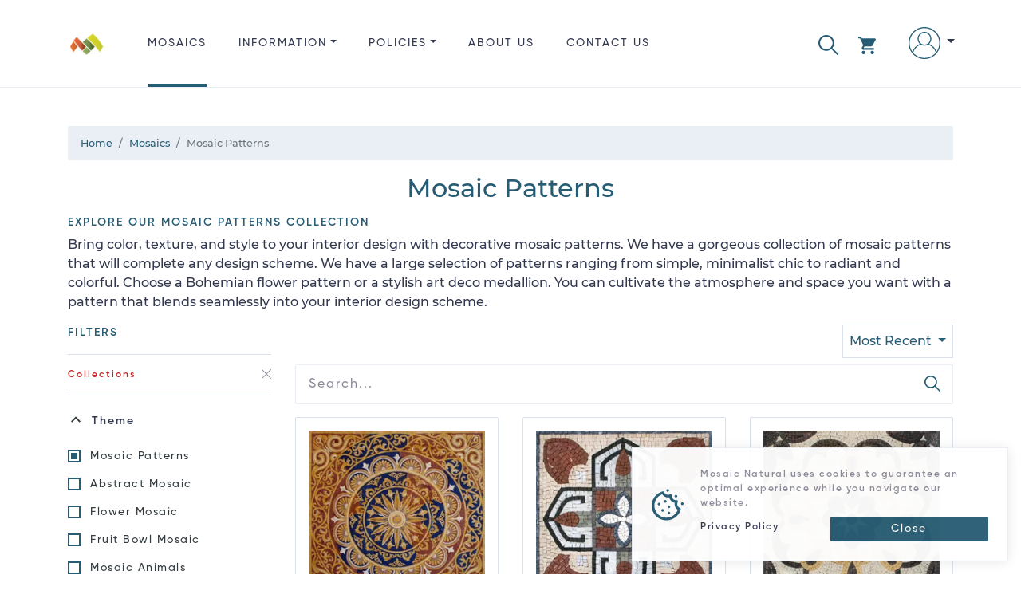

--- FILE ---
content_type: text/html; charset=utf-8
request_url: https://www.mosaicnatural.com/mosaics?collections=mosaic-patterns&page=15
body_size: 38536
content:
<!doctype html>
<html lang="en">
<head>
    <meta charset="utf-8">
    <meta name="viewport" content="width=device-width, initial-scale=1, shrink-to-fit=no">
    <meta http-equiv="X-UA-Compatible" content="IE=edge">
    <title>Mosaic Patterns, Page 15 | Mosaic Natural</title>
    <meta name="description" content="Page 15 - Complete your interior design scheme with elegant decorative mosaic patterns. Browse our beautiful collection of patterned mosaics and order your mosaic today!">
    <link rel="canonical" href="https://www.mosaicnatural.com/collections/theme/mosaic-patterns?page=15">
    <meta name="msvalidate.01" content="A51EB1F24186B194E8CE9FF864281D64">
    <meta name="robots" content="index, follow">
    <!-- <meta name="author" content="https://github.com/ahamidou" /> -->
        <link rel="alternate" href="https://www.mosaicnatural.com/collections/theme/mosaic-patterns?page=15" hreflang="en">
        <link rel="alternate" href="https://www.mosaicnatural.de/collections/theme/mosaic-patterns?page=15" hreflang="de">
        <link rel="alternate" href="https://www.mosaicnatural.ru/collections/theme/mosaic-patterns?page=15" hreflang="ru">
        <link rel="alternate" hreflang="x-default">
    <link rel="preload" href="https://cdn.mosaicnatural.com/static/css/bootstrap.min.css?v=D_F21AD" as="style">
    <link rel="preload" href="https://cdn.mosaicnatural.com/static/css/owl.carousel.min.css" as="style">
    <link rel="preload" href="https://cdn.mosaicnatural.com/static/css/fancybox-4.0.min.css" as="style">
    <link rel="preload" href="https://cdn.mosaicnatural.com/static/fonts/monserat/Montserrat-Light.ttf" as="font" type="font/ttf" crossorigin>
    <link rel="preload" href="https://cdn.mosaicnatural.com/static/fonts/monserat/Montserrat-Medium.ttf" as="font" type="font/ttf" crossorigin>
    <link rel="preload" href="https://cdn.mosaicnatural.com/static/fonts/monserat/Montserrat-Regular.ttf" as="font" type="font/ttf" crossorigin>
    <link rel="preload" href="https://cdn.mosaicnatural.com/static/fonts/monserat/Montserrat-SemiBold.ttf" as="font" type="font/ttf" crossorigin>
    <link rel="preload" href="https://cdn.mosaicnatural.com/static/fonts/monserat/Montserrat-Bold.ttf" as="font" type="font/ttf" crossorigin>
    <link rel="preload" href="https://cdn.mosaicnatural.com/static/fonts/gilroy/Gilroy-Light.otf" as="font" type="font/otf" crossorigin>
    <link rel="preload" href="https://cdn.mosaicnatural.com/static/fonts/gilroy/Gilroy-Medium.otf" as="font" type="font/otf" crossorigin>
    <link rel="preload" href="https://cdn.mosaicnatural.com/static/fonts/gilroy/Gilroy-Regular.otf" as="font" type="font/otf" crossorigin>
    <link rel="preload" href="https://cdn.mosaicnatural.com/static/fonts/gilroy/Gilroy-Semibold.otf" as="font" type="font/otf" crossorigin>
    <link rel="preload" href="https://cdn.mosaicnatural.com/static/fonts/gilroy/Gilroy-Heavy.otf" as="font" type="font/otf" crossorigin>
    <link rel="apple-touch-icon" sizes="57x57" href="https://cdn.mosaicnatural.com/static/images/apple-icon-57x57.png">
    <link rel="apple-touch-icon" sizes="60x60" href="https://cdn.mosaicnatural.com/static/images/apple-icon-60x60.png">
    <link rel="apple-touch-icon" sizes="72x72" href="https://cdn.mosaicnatural.com/static/images/apple-icon-72x72.png">
    <link rel="apple-touch-icon" sizes="76x76" href="https://cdn.mosaicnatural.com/static/images/apple-icon-76x76.png">
    <link rel="apple-touch-icon" sizes="114x114" href="https://cdn.mosaicnatural.com/static/images/apple-icon-114x114.png">
    <link rel="apple-touch-icon" sizes="120x120" href="https://cdn.mosaicnatural.com/static/images/apple-icon-120x120.png">
    <link rel="apple-touch-icon" sizes="144x144" href="https://cdn.mosaicnatural.com/static/images/apple-icon-144x144.png">
    <link rel="apple-touch-icon" sizes="152x152" href="https://cdn.mosaicnatural.com/static/images/apple-icon-152x152.png">
    <link rel="apple-touch-icon" sizes="180x180" href="https://cdn.mosaicnatural.com/static/images/apple-icon-180x180.png">
    <link rel="icon" type="image/png" sizes="192x192" href="https://cdn.mosaicnatural.com/static/images/android-icon-192x192.png">
    <link rel="icon" type="image/png" sizes="32x32" href="https://cdn.mosaicnatural.com/static/images/favicon-32x32.png">
    <link rel="icon" type="image/png" sizes="96x96" href="https://cdn.mosaicnatural.com/static/images/favicon-96x96.png">
    <link rel="icon" type="image/png" sizes="16x16" href="https://cdn.mosaicnatural.com/static/images/favicon-16x16.png">
    <link rel="manifest" href="/manifest.json">
    <meta name="msapplication-TileColor" content="#ffffff">
    <meta name="msapplication-TileImage" content="https://cdn.mosaicnatural.com/static/images/ms-icon-144x144.png">
    <meta name="theme-color" content="#ffffff">
    <script>
        window.dataLayer = window.dataLayer || [];
        window.USER_LANGUAGE = 'English'.toLowerCase();
        window.USER_CULTURE = 'en-US';
    </script>
    
<script type="text/javascript">!function(T,l,y){var S=T.location,k="script",D="instrumentationKey",C="ingestionendpoint",I="disableExceptionTracking",E="ai.device.",b="toLowerCase",w="crossOrigin",N="POST",e="appInsightsSDK",t=y.name||"appInsights";(y.name||T[e])&&(T[e]=t);var n=T[t]||function(d){var g=!1,f=!1,m={initialize:!0,queue:[],sv:"5",version:2,config:d};function v(e,t){var n={},a="Browser";return n[E+"id"]=a[b](),n[E+"type"]=a,n["ai.operation.name"]=S&&S.pathname||"_unknown_",n["ai.internal.sdkVersion"]="javascript:snippet_"+(m.sv||m.version),{time:function(){var e=new Date;function t(e){var t=""+e;return 1===t.length&&(t="0"+t),t}return e.getUTCFullYear()+"-"+t(1+e.getUTCMonth())+"-"+t(e.getUTCDate())+"T"+t(e.getUTCHours())+":"+t(e.getUTCMinutes())+":"+t(e.getUTCSeconds())+"."+((e.getUTCMilliseconds()/1e3).toFixed(3)+"").slice(2,5)+"Z"}(),iKey:e,name:"Microsoft.ApplicationInsights."+e.replace(/-/g,"")+"."+t,sampleRate:100,tags:n,data:{baseData:{ver:2}}}}var h=d.url||y.src;if(h){function a(e){var t,n,a,i,r,o,s,c,u,p,l;g=!0,m.queue=[],f||(f=!0,t=h,s=function(){var e={},t=d.connectionString;if(t)for(var n=t.split(";"),a=0;a<n.length;a++){var i=n[a].split("=");2===i.length&&(e[i[0][b]()]=i[1])}if(!e[C]){var r=e.endpointsuffix,o=r?e.location:null;e[C]="https://"+(o?o+".":"")+"dc."+(r||"services.visualstudio.com")}return e}(),c=s[D]||d[D]||"",u=s[C],p=u?u+"/v2/track":d.endpointUrl,(l=[]).push((n="SDK LOAD Failure: Failed to load Application Insights SDK script (See stack for details)",a=t,i=p,(o=(r=v(c,"Exception")).data).baseType="ExceptionData",o.baseData.exceptions=[{typeName:"SDKLoadFailed",message:n.replace(/\./g,"-"),hasFullStack:!1,stack:n+"\nSnippet failed to load ["+a+"] -- Telemetry is disabled\nHelp Link: https://go.microsoft.com/fwlink/?linkid=2128109\nHost: "+(S&&S.pathname||"_unknown_")+"\nEndpoint: "+i,parsedStack:[]}],r)),l.push(function(e,t,n,a){var i=v(c,"Message"),r=i.data;r.baseType="MessageData";var o=r.baseData;return o.message='AI (Internal): 99 message:"'+("SDK LOAD Failure: Failed to load Application Insights SDK script (See stack for details) ("+n+")").replace(/\"/g,"")+'"',o.properties={endpoint:a},i}(0,0,t,p)),function(e,t){if(JSON){var n=T.fetch;if(n&&!y.useXhr)n(t,{method:N,body:JSON.stringify(e),mode:"cors"});else if(XMLHttpRequest){var a=new XMLHttpRequest;a.open(N,t),a.setRequestHeader("Content-type","application/json"),a.send(JSON.stringify(e))}}}(l,p))}function i(e,t){f||setTimeout(function(){!t&&m.core||a()},500)}var e=function(){var n=l.createElement(k);n.src=h;var e=y[w];return!e&&""!==e||"undefined"==n[w]||(n[w]=e),n.onload=i,n.onerror=a,n.onreadystatechange=function(e,t){"loaded"!==n.readyState&&"complete"!==n.readyState||i(0,t)},n}();y.ld<0?l.getElementsByTagName("head")[0].appendChild(e):setTimeout(function(){l.getElementsByTagName(k)[0].parentNode.appendChild(e)},y.ld||0)}try{m.cookie=l.cookie}catch(p){}function t(e){for(;e.length;)!function(t){m[t]=function(){var e=arguments;g||m.queue.push(function(){m[t].apply(m,e)})}}(e.pop())}var n="track",r="TrackPage",o="TrackEvent";t([n+"Event",n+"PageView",n+"Exception",n+"Trace",n+"DependencyData",n+"Metric",n+"PageViewPerformance","start"+r,"stop"+r,"start"+o,"stop"+o,"addTelemetryInitializer","setAuthenticatedUserContext","clearAuthenticatedUserContext","flush"]),m.SeverityLevel={Verbose:0,Information:1,Warning:2,Error:3,Critical:4};var s=(d.extensionConfig||{}).ApplicationInsightsAnalytics||{};if(!0!==d[I]&&!0!==s[I]){var c="onerror";t(["_"+c]);var u=T[c];T[c]=function(e,t,n,a,i){var r=u&&u(e,t,n,a,i);return!0!==r&&m["_"+c]({message:e,url:t,lineNumber:n,columnNumber:a,error:i}),r},d.autoExceptionInstrumented=!0}return m}(y.cfg);function a(){y.onInit&&y.onInit(n)}(T[t]=n).queue&&0===n.queue.length?(n.queue.push(a),n.trackPageView({})):a()}(window,document,{
src: "https://js.monitor.azure.com/scripts/b/ai.2.min.js", // The SDK URL Source
crossOrigin: "anonymous", 
cfg: { // Application Insights Configuration
    connectionString: 'InstrumentationKey=ab74aaf4-199b-41b7-a511-63fd80a05531;IngestionEndpoint=https://eastus-5.in.applicationinsights.azure.com/;LiveEndpoint=https://eastus.livediagnostics.monitor.azure.com/'
}});</script>            <script>
                (function (w, d, s, l, i) {
                w[l] = w[l] || []; w[l].push({
                'gtm.start':
                new Date().getTime(), event: 'gtm.js'
                }); var f = d.getElementsByTagName(s)[0],
                j = d.createElement(s), dl = l != 'dataLayer' ? '&l=' + l : ''; j.async = true; j.src =
                'https://www.googletagmanager.com/gtm.js?id=' + i + dl; f.parentNode.insertBefore(j, f);
                })(window, document, 'script', 'dataLayer', 'GTM-W6FW2MC');
                window.dataLayer.push("user_id", '35ccde16097443dbb89dd41fce0f3afd');
            </script>
    
    <link href="https://cdn.mosaicnatural.com/static/css/bootstrap.min.css?v=D_F21AD" rel="stylesheet">
    <link href="https://cdn.mosaicnatural.com/static/css/owl.carousel.min.css" rel="stylesheet">
    <link href="https://cdn.mosaicnatural.com/static/css/fancybox-4.0.min.css" rel="stylesheet">
    <style>
        .header__brand-logo {
        width: 48px;
        height: 48px;
        }

        footer .dropdown-item, footer .footer__copyright, footer .footer__title {
        color: #56535F;
        }

        .img-search-modal {
        max-height: 150px;
        max-width: 250px;
        }

        .utility__link--search {
        fill: #275d74;
        margin-right: 1.5rem !important;
        padding-top: .6rem !important;
        }

        .utility__link--search svg {
        width: 25px;
        height: 25px;
        }

        .skeleton {
        animation: skeleton-loading 1s linear infinite alternate;
        }

        @keyframes skeleton-loading {
        0% {
        background-color: hsl(200, 20%, 80%);
        }

        100% {
        background-color: hsl(200, 20%, 95%);
        }
        }

        .skeleton-text {
        width: 100%;
        height: 0.7rem;
        margin-bottom: 0.5rem;
        border-radius: 0.25rem;
        }

        .skeleton-img {
        width: 130px;
        height: 100px;
        background-color: #cbcbcb;
        }

        .skeleton-text__body {
        width: 75%;
        }

        .skeleton-footer {
        width: 30%;
        }

        .mosaic-box {
        margin: 0.5rem 0 1rem 0;
        }

        .mosaic-box a {
        color: inherit;
        }

        .mosaic-box-sale {
        top: 2rem;
        }

        .mosaic-box-stock {
        top: 0rem;
        width: 100%;
        background-color: #476020;
        font-size: .7rem;
        padding: 0.5rem 0.5rem;
        }

        .mosaic-box-body {
        padding: 0.5rem;
        border: 1px solid #d9e0e9;
        border-top: 0;
        border-radius: 0.125rem;
        }

        .mosaic-box-body-light-blue {
        color: #275d74;
        }

        .mosaic-box-body-font-weight-600 {
        font-weight: 600
        }
    </style>
    
    <meta property="og:site_name" content="Mosaic Natural">
    <meta property="og:url" content="https://www.mosaicnatural.com/collections/theme/mosaic-patterns?page=15">
    <meta property="og:title" content="Mosaic Patterns, Page 15">
    <meta property="og:type" content="product">
    <meta property="og:description" content="Page 15 - Complete your interior design scheme with elegant decorative mosaic patterns. Browse our beautiful collection of patterned mosaics and order your mosaic today!">
    <meta property="og:image" content="https://cdn.mosaicnatural.com/pictures/2500/91746185277249b99294071e5762eb36.jpg">
    <meta property="og:image:secure_url" content="https://cdn.mosaicnatural.com/pictures/2500/91746185277249b99294071e5762eb36.jpg">
    <meta name="twitter:site" content="@mosaicnatural">
    <meta name="twitter:card" content="summary_large_image">
    <meta name="twitter:image" content="https://cdn.mosaicnatural.com/pictures/2500/91746185277249b99294071e5762eb36.jpg">
    <meta name="twitter:image:width" content="480">
    <meta name="twitter:image:height" content="480">
    <meta name="twitter:title" content="Mosaic Patterns, Page 15">
    <meta name="twitter:description" content="Page 15 - Complete your interior design scheme with elegant decorative mosaic patterns. Browse our beautiful collection of patterned mosaics and order your mosaic today!">
    <style>
        .is-catalog:before {
            left: 0;
            right: 0;
        }

        .collapse {
            scrollbar-color: #d0d0ce #f0f0f0;
            scrollbar-width: thin;
        }

        #accordion .card-header {
            border: 1px solid #d9e0e9;
            padding: 0;
            border-radius: 0.125rem;
        }

        #accordion .card-body {
            padding: 1rem;
            border: 1px solid #d9e0e9;
            border-top: 0;
        }

        .page-link {
            font-size: 1.25rem;
            min-width: 3rem;
            height: inherit;
            line-height: inherit;
            border-color: #dedede;
        }
    </style>
        <script type="application/ld&#x2B;json">[{"@context":"https://schema.org","@type":"FAQPage","mainEntity":[{"@type":"Question","name":"What are Mosaic Patterns?","acceptedAnswer":{"@type":"Answer","text":"\u003Cp\u003EMosaic Patterns are decorative designs crafted from an arrangement of small, colorful tiles, creating visually appealing patterns that can enhance any space.\u003C/p\u003E"}},{"@type":"Question","name":"How are Mosaic Patterns different from regular mosaics?","acceptedAnswer":{"@type":"Answer","text":"\u003Cp\u003EMosaic Patterns focus specifically on the arrangement of tiles to create intricate designs and motifs, offering a wide range of aesthetic possibilities to suit various design schemes.\u003C/p\u003E"}},{"@type":"Question","name":"What types of patterns are available in the Mosaic Patterns collection?","acceptedAnswer":{"@type":"Answer","text":"\u003Cp\u003EOur collection features a diverse range of patterns, including floral designs, geometric shapes, art deco motifs, and more. Whether you prefer minimalist chic or vibrant and colorful patterns, you\u0027ll find a mosaic design that complements your interior design scheme.\u003C/p\u003E"}}]},{"@context":"https://schema.org","@type":"ItemList","itemListElement":[{"@type":"ListItem","position":1,"item":{"@type":"Product","name":"Gold Bohemian Pattern Mosaic","url":"https://www.mosaicnatural.com/mosaics/gold-bohemian-pattern-mosaic-go018","image":["https://cdn.mosaicnatural.com/pictures/2500/91746185277249b99294071e5762eb36.jpg"],"offers":{"@type":"AggregateOffer","lowPrice":1845,"highPrice":4999,"priceCurrency":"USD"},"aggregateRating":{"@type":"AggregateRating","ratingValue":4.8,"reviewCount":7}}},{"@type":"ListItem","position":2,"item":{"@type":"Product","name":"Brick Red Patterned Decorative Mosaic","url":"https://www.mosaicnatural.com/mosaics/brick-red-patterned-decorative-mosaic-sq009","image":["https://cdn.mosaicnatural.com/pictures/2500/4cb1cfa25122465793ad06adf9f13124.jpg"],"offers":{"@type":"Offer","price":305,"priceCurrency":"USD"},"aggregateRating":{"@type":"AggregateRating","ratingValue":4.2,"reviewCount":9}}},{"@type":"ListItem","position":3,"item":{"@type":"Product","name":"Mod-Inspired Flower Pattern Mosaic","url":"https://www.mosaicnatural.com/mosaics/mod-inspired-flower-pattern-mosaic-sq008","image":["https://cdn.mosaicnatural.com/pictures/2500/b7f8acf0cc2346cd84d93492370f7ec6.jpg"],"offers":{"@type":"Offer","price":470,"priceCurrency":"USD"},"aggregateRating":{"@type":"AggregateRating","ratingValue":4,"reviewCount":9}}},{"@type":"ListItem","position":4,"item":{"@type":"Product","name":"Gold and Jade Decorative Mosaic","url":"https://www.mosaicnatural.com/mosaics/gold-and-jade-decorative-mosaic-sq007","image":["https://cdn.mosaicnatural.com/pictures/2500/d9dc4438b6ae49c18ed6ecd41818b0a6.jpg"],"offers":{"@type":"AggregateOffer","lowPrice":470,"highPrice":1499,"priceCurrency":"USD"},"aggregateRating":{"@type":"AggregateRating","ratingValue":4.9,"reviewCount":6}}},{"@type":"ListItem","position":5,"item":{"@type":"Product","name":"Gold, Crimson, and Emerald Decorative Mosaic","url":"https://www.mosaicnatural.com/mosaics/gold-crimson-and-emerald-decorative-mosaic-sq006","image":["https://cdn.mosaicnatural.com/pictures/2500/5b4acc139b3b4e1291ef4af0673b12fa.jpg"],"offers":{"@type":"AggregateOffer","lowPrice":655,"highPrice":1499,"priceCurrency":"USD"},"aggregateRating":{"@type":"AggregateRating","ratingValue":4.8,"reviewCount":7}}},{"@type":"ListItem","position":6,"item":{"@type":"Product","name":"Multicolored Geometric Decorative Mosaic","url":"https://www.mosaicnatural.com/mosaics/multicolored-geometric-decorative-mosaic-sq005","image":["https://cdn.mosaicnatural.com/pictures/2500/76169484628649ae9147d86f3bd03737.jpg"],"offers":{"@type":"AggregateOffer","lowPrice":470,"highPrice":4999,"priceCurrency":"USD"},"aggregateRating":{"@type":"AggregateRating","ratingValue":4.7,"reviewCount":4}}},{"@type":"ListItem","position":7,"item":{"@type":"Product","name":"Arched Art Deco Design Mosaic","url":"https://www.mosaicnatural.com/mosaics/arched-art-deco-design-mosaic-ar015","image":["https://cdn.mosaicnatural.com/pictures/2500/67762812b90041458390df962c8e9069.jpg"],"offers":{"@type":"Offer","price":1655,"priceCurrency":"USD"},"aggregateRating":{"@type":"AggregateRating","ratingValue":4.1,"reviewCount":8}}},{"@type":"ListItem","position":8,"item":{"@type":"Product","name":"Crimson, Cobalt, and Gold Decorative Mosaic","url":"https://www.mosaicnatural.com/mosaics/crimson-cobalt-and-gold-decorative-mosaic-ar007","image":["https://cdn.mosaicnatural.com/pictures/2500/c4fc4e210fa4465a9e54b84c5980ca6a.jpg"],"offers":{"@type":"Offer","price":1180,"priceCurrency":"USD"},"aggregateRating":{"@type":"AggregateRating","ratingValue":4.2,"reviewCount":8}}},{"@type":"ListItem","position":9,"item":{"@type":"Product","name":"Pink Lilies Mosaic Tile","url":"https://www.mosaicnatural.com/mosaics/pink-lilies-mosaic-tile-go003","image":["https://cdn.mosaicnatural.com/pictures/2500/4134936212dd47cfa11d2a525f755728.jpg"],"offers":{"@type":"AggregateOffer","lowPrice":1075,"highPrice":2815,"priceCurrency":"USD"},"aggregateRating":{"@type":"AggregateRating","ratingValue":4.9,"reviewCount":5}}},{"@type":"ListItem","position":10,"item":{"@type":"Product","name":"Palm Mosaic Floor Tile","url":"https://www.mosaicnatural.com/mosaics/palm-mosaic-floor-tile-sq003","image":["https://cdn.mosaicnatural.com/pictures/2500/fd2d58a8887247eaa98b287f5b8c31c6.jpg"],"offers":{"@type":"Offer","price":1499,"priceCurrency":"USD"},"aggregateRating":{"@type":"AggregateRating","ratingValue":5,"reviewCount":1}}},{"@type":"ListItem","position":11,"item":{"@type":"Product","name":"Abstract Checkered Mosaic","url":"https://www.mosaicnatural.com/mosaics/abstract-checkered-mosaic-sq002","image":["https://cdn.mosaicnatural.com/pictures/2500/2837058c7bbd46cc96f08b298c761ca9.jpg"],"offers":{"@type":"Offer","price":1499,"priceCurrency":"USD"},"aggregateRating":{"@type":"AggregateRating","ratingValue":4.1,"reviewCount":3}}},{"@type":"ListItem","position":12,"item":{"@type":"Product","name":"Brown Flower Mosaic","url":"https://www.mosaicnatural.com/mosaics/brown-flower-mosaic-sq001","image":["https://cdn.mosaicnatural.com/pictures/2500/9225dfc84edf4d7cbdc37089ae1eddcf.jpg"],"offers":{"@type":"AggregateOffer","lowPrice":655,"highPrice":1499,"priceCurrency":"USD"},"aggregateRating":{"@type":"AggregateRating","ratingValue":4.5,"reviewCount":7}}}]}]</script>

</head>
<body>
    
            <noscript>
                <iframe src="https://www.googletagmanager.com/ns.html?id=GTM-W6FW2MC" height="0" width="0" style="display: none; visibility: hidden"></iframe>
            </noscript>
    
    <header class="header">
        <div class="container">
            <div class="d-flex">
                <a class="header__brand" href="/" title="Mosaic Natural">
                    <img src="https://cdn.mosaicnatural.com/static/images/pwa/ios/50.png" class="header__brand-logo" alt="Mosaic Natural">
                </a>
                <div class="flex-grow-1">
                    <div id="menu" class="menu d-md-none">
                        <svg viewBox="0 0 459 459" class="menu__icon" aria-hidden="true">
                            <use class="svg-icon" xlink:href="#svg-menu"></use>
                        </svg>
                    </div>
                    <div class="nav__wrap">
                        <ul class="nav">
                            <li class="nav__item is-catalog">
                                <a class="nav__link" href="/mosaics">Mosaics</a>
                            </li>
                            <li class="nav__item is-information dropdown">
                                <a class="nav__link dropdown-toggle" href="#" role="button" id="dropdownDetails" data-toggle="dropdown" aria-haspopup="true" aria-expanded="false">Information</a>
                                <div class="dropdown-menu" aria-labelledby="dropdownDetails">
                                    <a class="dropdown-item" href="/color-chart">Color Chart</a>
                                    <a class="dropdown-item" href="/customize">Custom Mosaics</a>
                                    <a class="dropdown-item" href="/install">How to Install a Mosaic?</a>
                                    <a class="dropdown-item" href="/mosaic-history">History of Mosaics</a>
                                </div>
                            </li>
                            <li class="nav__item is-policies dropdown d-md-none d-lg-block">
                                <a class="nav__link dropdown-toggle" href="#" role="button" id="dropdownInformation" data-toggle="dropdown" aria-haspopup="true" aria-expanded="false">Policies</a>
                                <div class="dropdown-menu" aria-labelledby="dropdownInformation">
                                    <a class="dropdown-item" href="/privacy-policy">Privacy Policy</a>
                                    <a class="dropdown-item" href="/return-policy">Return Policy</a>
                                    <a class="dropdown-item" href="/terms">Terms &amp; Conditions</a>
                                    <a class="dropdown-item" href="/shipping-policy">Shipping Policy</a>
                                </div>
                            </li>
                            <li class="nav__item is-about">
                                <a class="nav__link" href="/about">About us</a>
                            </li>
                            <li class="nav__item is-contact">
                                <a class="nav__link" href="/contact">Contact us</a>
                            </li>
                        </ul>
                    </div>
                </div>
                <ul class="utility">
                    <li class="utility__item">
                        <a id="linkSearchModal" class="utility__link utility__link--search" href="#" role="button" title="Search" data-toggle="modal" data-target="#searchModal">
                            <svg viewBox="0 0 512.005 512.005" class="svg" aria-hidden="true">
                                <use class="svg-icon" xlink:href="#svg-search"></use>
                            </svg>
                        </a>
                    </li>
                    <li class="utility__item dropdown">
                        <a class="utility__link utility__link--cart" href="#" id="cartDropdown" role="button" data-toggle="dropdown" aria-haspopup="true" aria-expanded="false" title="View Cart">
    <svg viewBox="0 0 22 22" class="svg" aria-hidden="true">
        <use class="svg-icon" xlink:href="#svg-cart"></use>
    </svg>
</a>
<div id="cartDropdownClose" class="d-md-none">
    <svg viewBox="0 0 512 512" class="cartDropdown__close" aria-hidden="true">
        <use class="svg-icon" xlink:href="#svg-arrow-back"></use>
    </svg>
</div>
<div class="dropdown-cart dropdown-menu dropdown-menu-right" aria-labelledby="cartDropdown">
        <div class="main__title d-md-none">CART</div>
        <hr class="d-md-none">
        <div class="m-3 text-center">Your cart is empty!</div>
        <a class="btn btn-outline-primary btn-block d-none d-md-block" href="/mosaics">Browse</a>
</div>

<div class="d-md-none">
        <div id="cartDropdownBtn">
            <a class="btn btn-outline-primary btn-block" href="/mosaics">Browse</a>
        </div>
</div>
                    </li>
                    <li class="utility__item dropdown">
                        <a class="utility__link utility__link--user dropdown-toggle" href="#" id="navbarAccountDropdown" role="button" data-toggle="dropdown" aria-haspopup="true" aria-expanded="false" title="Sign in">
                                <svg viewBox='0 0 480 480' class='svg'><use class='svg-icon' xlink:href='#svg-user'></use></svg>
                        </a>
                            <div class="dropdown-signin dropdown-menu dropdown-menu-right" aria-labelledby="navbarAccountDropdown">
                                <form class="px-4 py-3" method="post" action="/signin?returnurl=https%3A%2F%2Fwww.mosaicnatural.com%2Fcollections%2Ftheme%2Fmosaic-patterns%3Fpage%3D15">
                                    <div class="form-group">
                                        <label for="Email">Email Address</label>
                                        <input type="email" class="form-control" id="Email" name="Email" placeholder="email@example.com">
                                    </div>
                                    <div class="form-group">
                                        <label for="Password">Password</label>
                                        <input type="password" class="form-control" id="Password" name="Password" placeholder="Password">
                                    </div>
                                    <div class="form-group">
                                        <div class="custom-control custom-checkbox">
                                            <input type="checkbox" class="custom-control-input" id="lblRememberMe" name="RememberMe" value="true" checked>
                                            <label class="custom-control-label" for="lblRememberMe">
                                                Remember me
                                            </label>
                                        </div>
                                    </div>
                                    <button type="submit" class="btn btn-outline-primary btn-block">Sign in</button>
                                <input name="__RequestVerificationToken" type="hidden" value="CfDJ8FH0_nlBdXtAtR_bdnU90oyy59fHcUZRdLhJliPp29jiV6geOc4kPaRbJzHPss7Gx0XA9mgoBF4f8OgP43Hn9s216yvb7tb-VwOP056PDqaoRY4-30PLhs2utufb03vTz7U-l92Bmkhg0HR9BP0F7YE" /></form>
                                <div class="dropdown-divider"></div>
                                <a class="dropdown-item" href="/forgot-password">Forgot Password?</a>
                            </div>
                    </li>
                </ul>
            </div>
        </div>
    </header>
    

    <main role="main" class="main">
        <div class="container">
                <nav aria-label="breadcrumb" style="font-size:.8rem">
    <ol class="breadcrumb" itemscope itemtype="https://schema.org/BreadcrumbList">
                <li class="breadcrumb-item" itemprop="itemListElement" itemscope itemtype="https://schema.org/ListItem">
                    <a itemprop="item" href="https://www.mosaicnatural.com">
                        <span itemprop="name">Home</span>
                    </a>
                    <meta itemprop="position" content="1" />
                </li>
                <li class="breadcrumb-item" itemprop="itemListElement" itemscope itemtype="https://schema.org/ListItem">
                    <a itemprop="item" href="https://www.mosaicnatural.com/mosaics">
                        <span itemprop="name">Mosaics</span>
                    </a>
                    <meta itemprop="position" content="2" />
                </li>
                <li class="breadcrumb-item active" aria-current="page" itemprop="itemListElement" itemscope itemtype="https://schema.org/ListItem">
                    <span itemprop="name">Mosaic Patterns</span>
                    <meta itemprop="position" content="3" />
                </li>
    </ol>
</nav>
            <article>
                    <h1 class="banner__title text-center mb-3">Mosaic Patterns</h1>
                        <h2 class="main__title">Explore Our Mosaic Patterns Collection</h2>
<p>Bring color, texture, and style to your interior design with decorative mosaic patterns. We have a gorgeous collection of mosaic patterns that will complete any design scheme. We have a large selection of patterns ranging from simple, minimalist chic to radiant and colorful. Choose a Bohemian flower pattern or a stylish art deco medallion. You can cultivate the atmosphere and space you want with a pattern that blends seamlessly into your interior design scheme.</p>            </article>
            <div class="row">
                <div class="col-12 col-md-4 col-lg-3">
                    <div id="filtersClose" class="d-md-none">
                        <svg viewBox="0 0 512 512" class="filters__close" aria-hidden="true">
                            <use class="svg-icon" xlink:href="#svg-arrow-back"></use>
                        </svg>
                    </div>
                    <aside class="aside">
                        <div class="d-flex">
                            <div class="flex-fill main__title">FILTERS</div>
                        </div>
                                <hr class="my-3" />
                                <div>
                                    <a class="aside__delete" style="color:#c72222" href="/collections/theme/mosaic-patterns?page=15">
                                        Collections
                                        <svg viewBox="0 0 512.001 512.001" class="svg" aria-hidden="true">
                                            <use class="svg-icon" xlink:href="#svg-close"></use>
                                        </svg>
                                    </a>
                                </div>
                            <hr class="my-3" />

                                <h4 data-toggle="collapse" data-target="#Collapse65ebf337ae33306fbe6e774a" role="button" aria-expanded="true" aria-controls="Collapse65ebf337ae33306fbe6e774a" class="main__subtitle aside__toggle">
                                    <svg viewBox="0 0 256 256" class="svg" aria-hidden="true">
                                        <use class="svg-icon" xlink:href="#svg-toggle"></use>
                                    </svg>Theme
                                </h4>
                                <div class="collapse show collapseable" id="Collapse65ebf337ae33306fbe6e774a">
                                        <div class="custom-control custom-checkbox">
                                            <input id="customCheck1" type="checkbox" class="custom-control-input search-collection-check-box" data-value="mosaic-patterns" checked="checked">
                                            <label class="custom-control-label" for="customCheck1">Mosaic Patterns</label>
                                        </div>
                                        <div class="custom-control custom-checkbox">
                                            <input id="customCheck2" type="checkbox" class="custom-control-input search-collection-check-box" data-value="abstract-mosaic">
                                            <label class="custom-control-label" for="customCheck2">Abstract Mosaic</label>
                                        </div>
                                        <div class="custom-control custom-checkbox">
                                            <input id="customCheck3" type="checkbox" class="custom-control-input search-collection-check-box" data-value="flower-mosaic">
                                            <label class="custom-control-label" for="customCheck3">Flower Mosaic</label>
                                        </div>
                                        <div class="custom-control custom-checkbox">
                                            <input id="customCheck4" type="checkbox" class="custom-control-input search-collection-check-box" data-value="fruit-bowl">
                                            <label class="custom-control-label" for="customCheck4">Fruit Bowl Mosaic</label>
                                        </div>
                                        <div class="custom-control custom-checkbox">
                                            <input id="customCheck5" type="checkbox" class="custom-control-input search-collection-check-box" data-value="animal-mosaics">
                                            <label class="custom-control-label" for="customCheck5">Mosaic Animals</label>
                                        </div>
                                        <div class="custom-control custom-checkbox">
                                            <input id="customCheck6" type="checkbox" class="custom-control-input search-collection-check-box" data-value="mosaic-landscape">
                                            <label class="custom-control-label" for="customCheck6">Mosaic Landscape</label>
                                        </div>
                                        <div class="custom-control custom-checkbox">
                                            <input id="customCheck7" type="checkbox" class="custom-control-input search-collection-check-box" data-value="mosaic-medallion">
                                            <label class="custom-control-label" for="customCheck7">Mosaic Medallion</label>
                                        </div>
                                        <div class="custom-control custom-checkbox">
                                            <input id="customCheck8" type="checkbox" class="custom-control-input search-collection-check-box" data-value="nautical-mosaic">
                                            <label class="custom-control-label" for="customCheck8">Nautical Mosaic</label>
                                        </div>
                                        <div class="custom-control custom-checkbox">
                                            <input id="customCheck9" type="checkbox" class="custom-control-input search-collection-check-box" data-value="roman-mosaic">
                                            <label class="custom-control-label" for="customCheck9">Roman Mosaic</label>
                                        </div>
                                </div>
                                <hr />
                                <h4 data-toggle="collapse" data-target="#Collapse65ebf339ae33306fbe6e774b" role="button" aria-expanded="true" aria-controls="Collapse65ebf339ae33306fbe6e774b" class="main__subtitle aside__toggle collapsed">
                                    <svg viewBox="0 0 256 256" class="svg" aria-hidden="true">
                                        <use class="svg-icon" xlink:href="#svg-toggle"></use>
                                    </svg>Application
                                </h4>
                                <div class="collapse collapseable" id="Collapse65ebf339ae33306fbe6e774b">
                                        <div class="custom-control custom-checkbox">
                                            <input id="customCheck10" type="checkbox" class="custom-control-input search-collection-check-box" data-value="mosaic-floor-tile">
                                            <label class="custom-control-label" for="customCheck10">Mosaic Floor Tiles</label>
                                        </div>
                                        <div class="custom-control custom-checkbox">
                                            <input id="customCheck11" type="checkbox" class="custom-control-input search-collection-check-box" data-value="mosaic-murals">
                                            <label class="custom-control-label" for="customCheck11">Mosaic Murals</label>
                                        </div>
                                        <div class="custom-control custom-checkbox">
                                            <input id="customCheck12" type="checkbox" class="custom-control-input search-collection-check-box" data-value="mosaic-kitchen-backsplash">
                                            <label class="custom-control-label" for="customCheck12">Mosaic Tile Backsplash</label>
                                        </div>
                                        <div class="custom-control custom-checkbox">
                                            <input id="customCheck13" type="checkbox" class="custom-control-input search-collection-check-box" data-value="mosaic-wall-art">
                                            <label class="custom-control-label" for="customCheck13">Mosaic Wall Art</label>
                                        </div>
                                </div>
                                <hr />
                                <h4 data-toggle="collapse" data-target="#Collapse65f7b420f96391ff0ac084d8" role="button" aria-expanded="true" aria-controls="Collapse65f7b420f96391ff0ac084d8" class="main__subtitle aside__toggle collapsed">
                                    <svg viewBox="0 0 256 256" class="svg" aria-hidden="true">
                                        <use class="svg-icon" xlink:href="#svg-toggle"></use>
                                    </svg>Dominant Color
                                </h4>
                                <div class="collapse collapseable" id="Collapse65f7b420f96391ff0ac084d8">
                                        <div class="custom-control custom-checkbox">
                                            <input id="customCheck14" type="checkbox" class="custom-control-input search-collection-check-box" data-value="beige-mosaic-tiles">
                                            <label class="custom-control-label" for="customCheck14">Beige Mosaic Tiles</label>
                                        </div>
                                        <div class="custom-control custom-checkbox">
                                            <input id="customCheck15" type="checkbox" class="custom-control-input search-collection-check-box" data-value="black-mosaic-tiles">
                                            <label class="custom-control-label" for="customCheck15">Black Mosaic Tiles</label>
                                        </div>
                                        <div class="custom-control custom-checkbox">
                                            <input id="customCheck16" type="checkbox" class="custom-control-input search-collection-check-box" data-value="blue-mosaic-tiles">
                                            <label class="custom-control-label" for="customCheck16">Blue Mosaic Tiles</label>
                                        </div>
                                        <div class="custom-control custom-checkbox">
                                            <input id="customCheck17" type="checkbox" class="custom-control-input search-collection-check-box" data-value="brown-mosaic-tiles">
                                            <label class="custom-control-label" for="customCheck17">Brown Mosaic Tiles</label>
                                        </div>
                                        <div class="custom-control custom-checkbox">
                                            <input id="customCheck18" type="checkbox" class="custom-control-input search-collection-check-box" data-value="gold-mosaic-tiles">
                                            <label class="custom-control-label" for="customCheck18">Gold Mosaic Tiles</label>
                                        </div>
                                        <div class="custom-control custom-checkbox">
                                            <input id="customCheck19" type="checkbox" class="custom-control-input search-collection-check-box" data-value="gray-mosaic-tiles">
                                            <label class="custom-control-label" for="customCheck19">Gray Mosaic Tiles</label>
                                        </div>
                                        <div class="custom-control custom-checkbox">
                                            <input id="customCheck20" type="checkbox" class="custom-control-input search-collection-check-box" data-value="green-mosaic-tiles">
                                            <label class="custom-control-label" for="customCheck20">Green Mosaic Tiles</label>
                                        </div>
                                        <div class="custom-control custom-checkbox">
                                            <input id="customCheck21" type="checkbox" class="custom-control-input search-collection-check-box" data-value="maroon-mosaic-tiles">
                                            <label class="custom-control-label" for="customCheck21">Maroon Mosaic Tiles</label>
                                        </div>
                                        <div class="custom-control custom-checkbox">
                                            <input id="customCheck22" type="checkbox" class="custom-control-input search-collection-check-box" data-value="multicolored-mosaic-tiles">
                                            <label class="custom-control-label" for="customCheck22">Multicolored Mosaic Tiles</label>
                                        </div>
                                        <div class="custom-control custom-checkbox">
                                            <input id="customCheck23" type="checkbox" class="custom-control-input search-collection-check-box" data-value="orange-mosaic-tiles">
                                            <label class="custom-control-label" for="customCheck23">Orange Mosaic Tiles</label>
                                        </div>
                                        <div class="custom-control custom-checkbox">
                                            <input id="customCheck24" type="checkbox" class="custom-control-input search-collection-check-box" data-value="pink-mosaic-tiles">
                                            <label class="custom-control-label" for="customCheck24">Pink Mosaic Tiles</label>
                                        </div>
                                        <div class="custom-control custom-checkbox">
                                            <input id="customCheck25" type="checkbox" class="custom-control-input search-collection-check-box" data-value="red-mosaic-tiles">
                                            <label class="custom-control-label" for="customCheck25">Red Mosaic Tiles</label>
                                        </div>
                                        <div class="custom-control custom-checkbox">
                                            <input id="customCheck26" type="checkbox" class="custom-control-input search-collection-check-box" data-value="white-mosaic-tiles">
                                            <label class="custom-control-label" for="customCheck26">White Mosaic Tiles</label>
                                        </div>
                                        <div class="custom-control custom-checkbox">
                                            <input id="customCheck27" type="checkbox" class="custom-control-input search-collection-check-box" data-value="yellow-mosaic-tiles">
                                            <label class="custom-control-label" for="customCheck27">Yellow Mosaic Tiles</label>
                                        </div>
                                </div>
                                <hr />
                                <h4 data-toggle="collapse" data-target="#Collapse65f7b421f96391ff0ac084db" role="button" aria-expanded="true" aria-controls="Collapse65f7b421f96391ff0ac084db" class="main__subtitle aside__toggle collapsed">
                                    <svg viewBox="0 0 256 256" class="svg" aria-hidden="true">
                                        <use class="svg-icon" xlink:href="#svg-toggle"></use>
                                    </svg>Function
                                </h4>
                                <div class="collapse collapseable" id="Collapse65f7b421f96391ff0ac084db">
                                        <div class="custom-control custom-checkbox">
                                            <input id="customCheck28" type="checkbox" class="custom-control-input search-collection-check-box" data-value="mosaic-rug">
                                            <label class="custom-control-label" for="customCheck28">Mosaic Rug</label>
                                        </div>
                                        <div class="custom-control custom-checkbox">
                                            <input id="customCheck29" type="checkbox" class="custom-control-input search-collection-check-box" data-value="mosaic-table-top">
                                            <label class="custom-control-label" for="customCheck29">Mosaic Table Top</label>
                                        </div>
                                </div>
                                <hr />
                                <h4 data-toggle="collapse" data-target="#Collapse65ebfcc38d2a7ff18efcc463" role="button" aria-expanded="true" aria-controls="Collapse65ebfcc38d2a7ff18efcc463" class="main__subtitle aside__toggle collapsed">
                                    <svg viewBox="0 0 256 256" class="svg" aria-hidden="true">
                                        <use class="svg-icon" xlink:href="#svg-toggle"></use>
                                    </svg>Shape
                                </h4>
                                <div class="collapse collapseable" id="Collapse65ebfcc38d2a7ff18efcc463">
                                        <div class="custom-control custom-checkbox">
                                            <input id="customCheck30" type="checkbox" class="custom-control-input search-collection-check-box" data-value="arched-mosaic">
                                            <label class="custom-control-label" for="customCheck30">Arched Mosaic</label>
                                        </div>
                                        <div class="custom-control custom-checkbox">
                                            <input id="customCheck31" type="checkbox" class="custom-control-input search-collection-check-box" data-value="dodecagon-mosaics">
                                            <label class="custom-control-label" for="customCheck31">Dodecagon Mosaics</label>
                                        </div>
                                        <div class="custom-control custom-checkbox">
                                            <input id="customCheck32" type="checkbox" class="custom-control-input search-collection-check-box" data-value="octagon-mosaics">
                                            <label class="custom-control-label" for="customCheck32">Octagon Mosaics</label>
                                        </div>
                                        <div class="custom-control custom-checkbox">
                                            <input id="customCheck33" type="checkbox" class="custom-control-input search-collection-check-box" data-value="rectangle-mosaic-tiles">
                                            <label class="custom-control-label" for="customCheck33">Rectangle Mosaic Tiles</label>
                                        </div>
                                        <div class="custom-control custom-checkbox">
                                            <input id="customCheck34" type="checkbox" class="custom-control-input search-collection-check-box" data-value="round-mosaic-tiles">
                                            <label class="custom-control-label" for="customCheck34">Round Mosaic Tiles</label>
                                        </div>
                                        <div class="custom-control custom-checkbox">
                                            <input id="customCheck35" type="checkbox" class="custom-control-input search-collection-check-box" data-value="square-mosaic-tiles">
                                            <label class="custom-control-label" for="customCheck35">Square Mosaic Tiles</label>
                                        </div>
                                </div>
                                <hr />
                                <h4 data-toggle="collapse" data-target="#Collapse65f7b421f96391ff0ac084d9" role="button" aria-expanded="true" aria-controls="Collapse65f7b421f96391ff0ac084d9" class="main__subtitle aside__toggle collapsed">
                                    <svg viewBox="0 0 256 256" class="svg" aria-hidden="true">
                                        <use class="svg-icon" xlink:href="#svg-toggle"></use>
                                    </svg>Space
                                </h4>
                                <div class="collapse collapseable" id="Collapse65f7b421f96391ff0ac084d9">
                                        <div class="custom-control custom-checkbox">
                                            <input id="customCheck36" type="checkbox" class="custom-control-input search-collection-check-box" data-value="bathroom-mosaic">
                                            <label class="custom-control-label" for="customCheck36">Mosaic Bathroom Tiles</label>
                                        </div>
                                        <div class="custom-control custom-checkbox">
                                            <input id="customCheck37" type="checkbox" class="custom-control-input search-collection-check-box" data-value="kitchen-mosaic-tile">
                                            <label class="custom-control-label" for="customCheck37">Mosaic Kitchen Tiles</label>
                                        </div>
                                        <div class="custom-control custom-checkbox">
                                            <input id="customCheck38" type="checkbox" class="custom-control-input search-collection-check-box" data-value="shower-mosaic">
                                            <label class="custom-control-label" for="customCheck38">Mosaic Shower Floor Tile</label>
                                        </div>
                                        <div class="custom-control custom-checkbox">
                                            <input id="customCheck39" type="checkbox" class="custom-control-input search-collection-check-box" data-value="pool-mosaics">
                                            <label class="custom-control-label" for="customCheck39">Pool Mosaics</label>
                                        </div>
                                </div>
                                <hr />
                                <h4 data-toggle="collapse" data-target="#Collapse65ebfcc28d2a7ff18efcc462" role="button" aria-expanded="true" aria-controls="Collapse65ebfcc28d2a7ff18efcc462" class="main__subtitle aside__toggle collapsed">
                                    <svg viewBox="0 0 256 256" class="svg" aria-hidden="true">
                                        <use class="svg-icon" xlink:href="#svg-toggle"></use>
                                    </svg>Style
                                </h4>
                                <div class="collapse collapseable" id="Collapse65ebfcc28d2a7ff18efcc462">
                                        <div class="custom-control custom-checkbox">
                                            <input id="customCheck40" type="checkbox" class="custom-control-input search-collection-check-box" data-value="art-deco-mosaics">
                                            <label class="custom-control-label" for="customCheck40">Art Deco Mosaics</label>
                                        </div>
                                        <div class="custom-control custom-checkbox">
                                            <input id="customCheck41" type="checkbox" class="custom-control-input search-collection-check-box" data-value="asian-zen-mosaics">
                                            <label class="custom-control-label" for="customCheck41">Asian Zen Mosaics</label>
                                        </div>
                                        <div class="custom-control custom-checkbox">
                                            <input id="customCheck42" type="checkbox" class="custom-control-input search-collection-check-box" data-value="bohemian-mosaic-tiles">
                                            <label class="custom-control-label" for="customCheck42">Bohemian Mosaic Tiles</label>
                                        </div>
                                        <div class="custom-control custom-checkbox">
                                            <input id="customCheck43" type="checkbox" class="custom-control-input search-collection-check-box" data-value="coastal-mosaic-tiles">
                                            <label class="custom-control-label" for="customCheck43">Coastal Mosaic Tiles</label>
                                        </div>
                                        <div class="custom-control custom-checkbox">
                                            <input id="customCheck44" type="checkbox" class="custom-control-input search-collection-check-box" data-value="contemporary-mosaic-tiles">
                                            <label class="custom-control-label" for="customCheck44">Contemporary Mosaic Tiles</label>
                                        </div>
                                        <div class="custom-control custom-checkbox">
                                            <input id="customCheck45" type="checkbox" class="custom-control-input search-collection-check-box" data-value="eclectic-mosaic-tiles">
                                            <label class="custom-control-label" for="customCheck45">Eclectic Mosaic Tiles</label>
                                        </div>
                                        <div class="custom-control custom-checkbox">
                                            <input id="customCheck46" type="checkbox" class="custom-control-input search-collection-check-box" data-value="french-country-mosaic-tiles">
                                            <label class="custom-control-label" for="customCheck46">French Country Mosaic Tiles</label>
                                        </div>
                                        <div class="custom-control custom-checkbox">
                                            <input id="customCheck47" type="checkbox" class="custom-control-input search-collection-check-box" data-value="hollywood-glam-mosaic-tiles">
                                            <label class="custom-control-label" for="customCheck47">Hollywood Glam Mosaic Tiles</label>
                                        </div>
                                        <div class="custom-control custom-checkbox">
                                            <input id="customCheck48" type="checkbox" class="custom-control-input search-collection-check-box" data-value="mediterranean-mosaic-tiles">
                                            <label class="custom-control-label" for="customCheck48">Mediterranean Mosaic Tiles</label>
                                        </div>
                                        <div class="custom-control custom-checkbox">
                                            <input id="customCheck49" type="checkbox" class="custom-control-input search-collection-check-box" data-value="minimalist-mosaics">
                                            <label class="custom-control-label" for="customCheck49">Minimalist Mosaics</label>
                                        </div>
                                        <div class="custom-control custom-checkbox">
                                            <input id="customCheck50" type="checkbox" class="custom-control-input search-collection-check-box" data-value="modern-mosaics">
                                            <label class="custom-control-label" for="customCheck50">Modern Mosaics</label>
                                        </div>
                                        <div class="custom-control custom-checkbox">
                                            <input id="customCheck51" type="checkbox" class="custom-control-input search-collection-check-box" data-value="rustic-mosaic-tiles">
                                            <label class="custom-control-label" for="customCheck51">Rustic Mosaic Tiles</label>
                                        </div>
                                        <div class="custom-control custom-checkbox">
                                            <input id="customCheck52" type="checkbox" class="custom-control-input search-collection-check-box" data-value="southwestern-mosaics">
                                            <label class="custom-control-label" for="customCheck52">Southwestern Mosaics</label>
                                        </div>
                                        <div class="custom-control custom-checkbox">
                                            <input id="customCheck53" type="checkbox" class="custom-control-input search-collection-check-box" data-value="traditional-mosaics">
                                            <label class="custom-control-label" for="customCheck53">Traditional Mosaics</label>
                                        </div>
                                        <div class="custom-control custom-checkbox">
                                            <input id="customCheck54" type="checkbox" class="custom-control-input search-collection-check-box" data-value="transitional-mosaics">
                                            <label class="custom-control-label" for="customCheck54">Transitional Mosaics</label>
                                        </div>
                                </div>
                                <hr />
                                <h4 data-toggle="collapse" data-target="#Collapse65f7b421f96391ff0ac084da" role="button" aria-expanded="true" aria-controls="Collapse65f7b421f96391ff0ac084da" class="main__subtitle aside__toggle collapsed">
                                    <svg viewBox="0 0 256 256" class="svg" aria-hidden="true">
                                        <use class="svg-icon" xlink:href="#svg-toggle"></use>
                                    </svg>Subject
                                </h4>
                                <div class="collapse collapseable" id="Collapse65f7b421f96391ff0ac084da">
                                        <div class="custom-control custom-checkbox">
                                            <input id="customCheck55" type="checkbox" class="custom-control-input search-collection-check-box" data-value="dolphin-mosaic">
                                            <label class="custom-control-label" for="customCheck55">Dolphin Mosaic</label>
                                        </div>
                                        <div class="custom-control custom-checkbox">
                                            <input id="customCheck56" type="checkbox" class="custom-control-input search-collection-check-box" data-value="mosaic-horse">
                                            <label class="custom-control-label" for="customCheck56">Mosaic Horse</label>
                                        </div>
                                </div>
                                <hr />
                        <h4 data-toggle="collapse" data-target="#priceCollapse" role="button" aria-expanded="false" aria-controls="priceCollapse" class="aside__toggle">
                            <svg viewBox="0 0 256 256" class="svg" aria-hidden="true">
                                <use class="svg-icon" xlink:href="#svg-toggle"></use>
                            </svg>Price range
                        </h4>
                        <section class="collapse show price-slider" id="priceCollapse">
                            <div class="price-slider-range pb-4">$275.00 - $7,815.00</div>
                            <div id="price-slider"></div>
                            <div class="row m-0 pt-3 pb-3">
                                <div class="col-6 text-left price-range min-price p-0"><span id="min-price"></span></div>
                                <div class="col-6 text-right price-range max-price p-0"><span id="max-price"></span></div>
                            </div>
                            <div>
                                <button id="btn-update-price" class="btn btn-block btn-outline-primary" style="display: none;">Apply</button>
                            </div>
                        </section>
                    </aside>
                    <div id="mobile-submit-block" class="d-md-none">
                        <button class="btn btn-block btn-primary" id="btn-mobile-search">Search</button>
                    </div>
                </div>
                <div class="col-12 col-md-8 col-lg-9">
                    <section>
                        <div class="filters d-flex d-md-none">
                            <div class="flex-fill main__title">FILTERS</div>
                            <div id="filters">
                                <svg viewBox="0 0 459 459" class="filters__icon align-text-top" aria-hidden="true">
                                    <use class="svg-icon" xlink:href="#svg-filters"></use>
                                </svg>
                            </div>
                        </div>
                        <div class="d-flex my-3 my-md-0 justify-content-end">
                            <div class="sorting dropdown border p-2" title="Sort by:">
    <a href="javascript:void(0)" class="sorting__dropdown dropdown-toggle" data-toggle="dropdown" aria-haspopup="true" aria-expanded="false">
        Most Recent
    </a>
    <div class="dropdown-menu dropdown-menu-right">
            <a class="dropdown-item active" href="/collections/theme/mosaic-patterns?page=15">Most Recent</a>
            <a class="dropdown-item " href="/collections/theme/mosaic-patterns?page=15&amp;sort=highest">Most Expensive</a>
            <a class="dropdown-item " href="/collections/theme/mosaic-patterns?page=15&amp;sort=lowest">Least Expensive</a>
    </div>
</div>

                        </div>

                        <div class="search">
                            <input type="text" class="form-control" id="searchKeyword" value="" aria-describedby="searchKeyword" placeholder="Search...">
                            <svg id="btn-mobile-keyword-search" viewBox="0 0 512.005 512.005" class="svg search__svg" aria-hidden="true">
                                <use class="svg-icon" xlink:href="#svg-search"></use>
                            </svg>
                        </div>
                        <div class="row">
                                <div class="col-12 col-sm-6 col-lg-4">
                                    <div class="card mosaic-box">
    <a title="Gold Bohemian Pattern Mosaic" href="/mosaics/gold-bohemian-pattern-mosaic-go018">
        <div class="card__figure">
            <img class="card__img lazyload" src="https://cdn.mosaicnatural.com/static/images/image-loading.svg" data-src="https://cdn.mosaicnatural.com/pictures/250/91746185277249b99294071e5762eb36.webp" alt="Gold Bohemian Pattern Mosaic">
        </div>
        <div class="card-body mosaic-box-body">
            <span class="mosaic-box-body-light-blue">Gold Bohemian Pattern Mosaic</span>
            <div class="row mt-1">
                <div class="col-8 text-left">
                        <span class="mosaic-box-body-font-weight-600">$1,845.00</span>
                </div>
                <div class="col-4 text-right pl-0">
                    <span class="mosaic-box-body-light-blue">GO018</span>
                </div>
            </div>
        </div>
    </a>
</div>

                                </div>
                                <div class="col-12 col-sm-6 col-lg-4">
                                    <div class="card mosaic-box">
    <a title="Brick Red Patterned Decorative Mosaic" href="/mosaics/brick-red-patterned-decorative-mosaic-sq009">
        <div class="card__figure">
            <img class="card__img lazyload" src="https://cdn.mosaicnatural.com/static/images/image-loading.svg" data-src="https://cdn.mosaicnatural.com/pictures/250/4cb1cfa25122465793ad06adf9f13124.webp" alt="Brick Red Patterned Decorative Mosaic">
        </div>
        <div class="card-body mosaic-box-body">
            <span class="mosaic-box-body-light-blue">Brick Red Patterned Decorative Mosaic</span>
            <div class="row mt-1">
                <div class="col-8 text-left">
                        <span class="mosaic-box-body-font-weight-600">$305.00</span>
                </div>
                <div class="col-4 text-right pl-0">
                    <span class="mosaic-box-body-light-blue">SQ009</span>
                </div>
            </div>
        </div>
    </a>
</div>

                                </div>
                                <div class="col-12 col-sm-6 col-lg-4">
                                    <div class="card mosaic-box">
    <a title="Mod-Inspired Flower Pattern Mosaic" href="/mosaics/mod-inspired-flower-pattern-mosaic-sq008">
        <div class="card__figure">
            <img class="card__img lazyload" src="https://cdn.mosaicnatural.com/static/images/image-loading.svg" data-src="https://cdn.mosaicnatural.com/pictures/250/b7f8acf0cc2346cd84d93492370f7ec6.webp" alt="Mod-Inspired Flower Pattern Mosaic">
        </div>
        <div class="card-body mosaic-box-body">
            <span class="mosaic-box-body-light-blue">Mod-Inspired Flower Pattern Mosaic</span>
            <div class="row mt-1">
                <div class="col-8 text-left">
                        <span class="mosaic-box-body-font-weight-600">$470.00</span>
                </div>
                <div class="col-4 text-right pl-0">
                    <span class="mosaic-box-body-light-blue">SQ008</span>
                </div>
            </div>
        </div>
    </a>
</div>

                                </div>
                                <div class="col-12 col-sm-6 col-lg-4">
                                    <div class="card mosaic-box">
    <a title="Gold and Jade Decorative Mosaic" href="/mosaics/gold-and-jade-decorative-mosaic-sq007">
        <div class="card__figure">
            <img class="card__img lazyload" src="https://cdn.mosaicnatural.com/static/images/image-loading.svg" data-src="https://cdn.mosaicnatural.com/pictures/250/d9dc4438b6ae49c18ed6ecd41818b0a6.webp" alt="Gold and Jade Decorative Mosaic">
        </div>
        <div class="card-body mosaic-box-body">
            <span class="mosaic-box-body-light-blue">Gold and Jade Decorative Mosaic</span>
            <div class="row mt-1">
                <div class="col-8 text-left">
                        <span class="mosaic-box-body-font-weight-600">$470.00</span>
                </div>
                <div class="col-4 text-right pl-0">
                    <span class="mosaic-box-body-light-blue">SQ007</span>
                </div>
            </div>
        </div>
    </a>
</div>

                                </div>
                                <div class="col-12 col-sm-6 col-lg-4">
                                    <div class="card mosaic-box">
    <a title="Gold, Crimson, and Emerald Decorative Mosaic" href="/mosaics/gold-crimson-and-emerald-decorative-mosaic-sq006">
        <div class="card__figure">
            <img class="card__img lazyload" src="https://cdn.mosaicnatural.com/static/images/image-loading.svg" data-src="https://cdn.mosaicnatural.com/pictures/250/5b4acc139b3b4e1291ef4af0673b12fa.webp" alt="Gold, Crimson, and Emerald Decorative Mosaic">
        </div>
        <div class="card-body mosaic-box-body">
            <span class="mosaic-box-body-light-blue">Gold, Crimson, and Emerald Decorative Mosaic</span>
            <div class="row mt-1">
                <div class="col-8 text-left">
                        <span class="mosaic-box-body-font-weight-600">$655.00</span>
                </div>
                <div class="col-4 text-right pl-0">
                    <span class="mosaic-box-body-light-blue">SQ006</span>
                </div>
            </div>
        </div>
    </a>
</div>

                                </div>
                                <div class="col-12 col-sm-6 col-lg-4">
                                    <div class="card mosaic-box">
    <a title="Multicolored Geometric Decorative Mosaic" href="/mosaics/multicolored-geometric-decorative-mosaic-sq005">
        <div class="card__figure">
            <img class="card__img lazyload" src="https://cdn.mosaicnatural.com/static/images/image-loading.svg" data-src="https://cdn.mosaicnatural.com/pictures/250/76169484628649ae9147d86f3bd03737.webp" alt="Multicolored Geometric Decorative Mosaic">
        </div>
        <div class="card-body mosaic-box-body">
            <span class="mosaic-box-body-light-blue">Multicolored Geometric Decorative Mosaic</span>
            <div class="row mt-1">
                <div class="col-8 text-left">
                        <span class="mosaic-box-body-font-weight-600">$470.00</span>
                </div>
                <div class="col-4 text-right pl-0">
                    <span class="mosaic-box-body-light-blue">SQ005</span>
                </div>
            </div>
        </div>
    </a>
</div>

                                </div>
                                <div class="col-12 col-sm-6 col-lg-4">
                                    <div class="card mosaic-box">
    <a title="Arched Art Deco Design Mosaic" href="/mosaics/arched-art-deco-design-mosaic-ar015">
        <div class="card__figure">
            <img class="card__img lazyload" src="https://cdn.mosaicnatural.com/static/images/image-loading.svg" data-src="https://cdn.mosaicnatural.com/pictures/250/67762812b90041458390df962c8e9069.webp" alt="Arched Art Deco Design Mosaic">
        </div>
        <div class="card-body mosaic-box-body">
            <span class="mosaic-box-body-light-blue">Arched Art Deco Design Mosaic</span>
            <div class="row mt-1">
                <div class="col-8 text-left">
                        <span class="mosaic-box-body-font-weight-600">$1,655.00</span>
                </div>
                <div class="col-4 text-right pl-0">
                    <span class="mosaic-box-body-light-blue">AR015</span>
                </div>
            </div>
        </div>
    </a>
</div>

                                </div>
                                <div class="col-12 col-sm-6 col-lg-4">
                                    <div class="card mosaic-box">
    <a title="Crimson, Cobalt, and Gold Decorative Mosaic" href="/mosaics/crimson-cobalt-and-gold-decorative-mosaic-ar007">
        <div class="card__figure">
            <img class="card__img lazyload" src="https://cdn.mosaicnatural.com/static/images/image-loading.svg" data-src="https://cdn.mosaicnatural.com/pictures/250/c4fc4e210fa4465a9e54b84c5980ca6a.webp" alt="Crimson, Cobalt, and Gold Decorative Mosaic">
        </div>
        <div class="card-body mosaic-box-body">
            <span class="mosaic-box-body-light-blue">Crimson, Cobalt, and Gold Decorative Mosaic</span>
            <div class="row mt-1">
                <div class="col-8 text-left">
                        <span class="mosaic-box-body-font-weight-600">$1,180.00</span>
                </div>
                <div class="col-4 text-right pl-0">
                    <span class="mosaic-box-body-light-blue">AR007</span>
                </div>
            </div>
        </div>
    </a>
</div>

                                </div>
                                <div class="col-12 col-sm-6 col-lg-4">
                                    <div class="card mosaic-box">
    <a title="Pink Lilies Mosaic Tile" href="/mosaics/pink-lilies-mosaic-tile-go003">
        <div class="card__figure">
            <img class="card__img lazyload" src="https://cdn.mosaicnatural.com/static/images/image-loading.svg" data-src="https://cdn.mosaicnatural.com/pictures/250/4134936212dd47cfa11d2a525f755728.webp" alt="Pink Lilies Mosaic Tile">
        </div>
        <div class="card-body mosaic-box-body">
            <span class="mosaic-box-body-light-blue">Pink Lilies Mosaic Tile</span>
            <div class="row mt-1">
                <div class="col-8 text-left">
                        <span class="mosaic-box-body-font-weight-600">$1,075.00</span>
                </div>
                <div class="col-4 text-right pl-0">
                    <span class="mosaic-box-body-light-blue">GO003</span>
                </div>
            </div>
        </div>
    </a>
</div>

                                </div>
                                <div class="col-12 col-sm-6 col-lg-4">
                                    <div class="card mosaic-box">
    <a title="Palm Mosaic Floor Tile" href="/mosaics/palm-mosaic-floor-tile-sq003">
        <div class="card__figure">
            <img class="card__img lazyload" src="https://cdn.mosaicnatural.com/static/images/image-loading.svg" data-src="https://cdn.mosaicnatural.com/pictures/250/fd2d58a8887247eaa98b287f5b8c31c6.webp" alt="Palm Mosaic Floor Tile">
        </div>
        <div class="card-body mosaic-box-body">
            <span class="mosaic-box-body-light-blue">Palm Mosaic Floor Tile</span>
            <div class="row mt-1">
                <div class="col-8 text-left">
                        <span class="mosaic-box-body-font-weight-600">$1,499.00</span>
                </div>
                <div class="col-4 text-right pl-0">
                    <span class="mosaic-box-body-light-blue">SQ003</span>
                </div>
            </div>
        </div>
    </a>
</div>

                                </div>
                                <div class="col-12 col-sm-6 col-lg-4">
                                    <div class="card mosaic-box">
    <a title="Abstract Checkered Mosaic" href="/mosaics/abstract-checkered-mosaic-sq002">
        <div class="card__figure">
            <img class="card__img lazyload" src="https://cdn.mosaicnatural.com/static/images/image-loading.svg" data-src="https://cdn.mosaicnatural.com/pictures/250/2837058c7bbd46cc96f08b298c761ca9.webp" alt="Abstract Checkered Mosaic">
        </div>
        <div class="card-body mosaic-box-body">
            <span class="mosaic-box-body-light-blue">Abstract Checkered Mosaic</span>
            <div class="row mt-1">
                <div class="col-8 text-left">
                        <span class="mosaic-box-body-font-weight-600">$1,499.00</span>
                </div>
                <div class="col-4 text-right pl-0">
                    <span class="mosaic-box-body-light-blue">SQ002</span>
                </div>
            </div>
        </div>
    </a>
</div>

                                </div>
                                <div class="col-12 col-sm-6 col-lg-4">
                                    <div class="card mosaic-box">
    <a title="Brown Flower Mosaic" href="/mosaics/brown-flower-mosaic-sq001">
        <div class="card__figure">
            <img class="card__img lazyload" src="https://cdn.mosaicnatural.com/static/images/image-loading.svg" data-src="https://cdn.mosaicnatural.com/pictures/250/9225dfc84edf4d7cbdc37089ae1eddcf.webp" alt="Brown Flower Mosaic">
        </div>
        <div class="card-body mosaic-box-body">
            <span class="mosaic-box-body-light-blue">Brown Flower Mosaic</span>
            <div class="row mt-1">
                <div class="col-8 text-left">
                        <span class="mosaic-box-body-font-weight-600">$655.00</span>
                </div>
                <div class="col-4 text-right pl-0">
                    <span class="mosaic-box-body-light-blue">SQ001</span>
                </div>
            </div>
        </div>
    </a>
</div>

                                </div>
                        </div>
                        <div class="d-flex justify-content-center">
    <ul class="pagination m-0">
                <li class="page-item" title="Page 1">
                    <a class="page-link p-2 m-1" rel="" href="/collections/theme/mosaic-patterns"><<</a>
                </li>
                <li class="page-item" title="Page 13">
                    <a class="page-link p-2 m-1" rel="" href="/collections/theme/mosaic-patterns?page=13">13</a>
                </li>
                <li class="page-item" title="Page 14">
                    <a class="page-link p-2 m-1" rel="prev" href="/collections/theme/mosaic-patterns?page=14">14</a>
                </li>
                <li class="page-item active">
                    <span class="page-link p-2 m-1">
                        15
                        <span class="sr-only">(current)</span>
                    </span>
                </li>
                <li class="page-item" title="Page 16">
                    <a class="page-link p-2 m-1" rel="next" href="/collections/theme/mosaic-patterns?page=16">16</a>
                </li>
                <li class="page-item" title="Page 17">
                    <a class="page-link p-2 m-1" rel="" href="/collections/theme/mosaic-patterns?page=17">17</a>
                </li>
                <li class="page-item" title="Page 18">
                    <a class="page-link p-2 m-1" rel="" href="/collections/theme/mosaic-patterns?page=18">>></a>
                </li>
    </ul>
</div>
                    </section>
                </div>
            </div>
        </div>
            <section class="section pb-0">
                <div class="container">
                    <h2 class="sub-heading mb-3">Learn More About Mosaic Patterns</h2>
                    <div id="accordion">
                            <div class="card">
                                <div class="card-header" id="faqHeading1">
                                    <h3 class="mb-0">
                                        <button class="btn btn-link" data-toggle="collapse" data-target="#faqCollapse1" aria-expanded="true" aria-controls="faqCollapse1">
                                            What are Mosaic Patterns?
                                        </button>
                                    </h3>
                                </div>
                                <div id="faqCollapse1" class="collapse show" aria-labelledby="faqHeading1" data-parent="#accordion">
                                    <div class="card-body">
                                        <p>Mosaic Patterns are decorative designs crafted from an arrangement of small, colorful tiles, creating visually appealing patterns that can enhance any space.</p>
                                    </div>
                                </div>
                            </div>
                            <div class="card">
                                <div class="card-header" id="faqHeading2">
                                    <h3 class="mb-0">
                                        <button class="btn btn-link" data-toggle="collapse" data-target="#faqCollapse2" aria-expanded="true" aria-controls="faqCollapse2">
                                            How are Mosaic Patterns different from regular mosaics?
                                        </button>
                                    </h3>
                                </div>
                                <div id="faqCollapse2" class="collapse" aria-labelledby="faqHeading2" data-parent="#accordion">
                                    <div class="card-body">
                                        <p>Mosaic Patterns focus specifically on the arrangement of tiles to create intricate designs and motifs, offering a wide range of aesthetic possibilities to suit various design schemes.</p>
                                    </div>
                                </div>
                            </div>
                            <div class="card">
                                <div class="card-header" id="faqHeading3">
                                    <h3 class="mb-0">
                                        <button class="btn btn-link" data-toggle="collapse" data-target="#faqCollapse3" aria-expanded="true" aria-controls="faqCollapse3">
                                            What types of patterns are available in the Mosaic Patterns collection?
                                        </button>
                                    </h3>
                                </div>
                                <div id="faqCollapse3" class="collapse" aria-labelledby="faqHeading3" data-parent="#accordion">
                                    <div class="card-body">
                                        <p>Our collection features a diverse range of patterns, including floral designs, geometric shapes, art deco motifs, and more. Whether you prefer minimalist chic or vibrant and colorful patterns, you'll find a mosaic design that complements your interior design scheme.</p>
                                    </div>
                                </div>
                            </div>
                    </div>
                </div>
            </section>
    </main>
<form id="formUpdateSearch" style="display:none;" action="/mosaics/update-search" method="post">
<input type="hidden" name="collections" value="mosaic-patterns" /><input type="hidden" name="page" value="15" /><input type="hidden" name="section" value="Theme" /><input name="__RequestVerificationToken" type="hidden" value="CfDJ8FH0_nlBdXtAtR_bdnU90oyy59fHcUZRdLhJliPp29jiV6geOc4kPaRbJzHPss7Gx0XA9mgoBF4f8OgP43Hn9s216yvb7tb-VwOP056PDqaoRY4-30PLhs2utufb03vTz7U-l92Bmkhg0HR9BP0F7YE" /></form>


    <footer class="footer">
        <div class="container">
            <div class="form-row" style="padding: .5rem 1rem;">
                <img src="https://cdn.mosaicnatural.com/static/images/pwa/ios/50.png" class="header__brand-logo" alt="Mosaic Natural">
                <h3 class="footer__heading" style="margin:1rem;">
                    Mosaic Natural
                </h3>
            </div>
            <div class="form-row">
                <div class="col-12 col-sm-7 col-md-5 col-lg-3 mb-3">
                    <h3 class="footer__title pt-3">Address</h3>
                    <ul class="footer__info" style="list-style:none;padding:0;">
                        <li>838 WHALLEY AVE</li>
                        <li>New Haven, CT 06515</li>
                            <li>
                                <a class="footer__info" href="tel:+18449887665" title="Toll-free">
                                    <svg viewBox="0 0 510 510" class="svg svg-875 text-gray-dark mr-2" aria-hidden="true">
                                        <use class="svg-icon" xlink:href="#svg-support"></use>
                                    </svg>
                                    +1 (844) 988-7665
                                </a>
                            </li>
                        <li>
                            <a class="footer__info" href="mailto:sales@mosaicnatural.com">
                                <svg viewBox="0 0 512 512" class="svg svg-875 text-gray-dark mr-2" aria-hidden="true">
                                    <use class="svg-icon" xlink:href="#svg-email"></use>
                                </svg>
                                sales@mosaicnatural.com
                            </a>
                        </li>
                    </ul>
                </div>
                <div class="col-12 col-sm-5 col-md-3">
                    <a class="dropdown-item" href="/about">About us</a>
                    <a class="dropdown-item" href="/color-chart">Color Chart</a>
                    <a class="dropdown-item" href="/customize">Custom Mosaics</a>
                    <a class="dropdown-item" href="/install">How to Install a Mosaic?</a>
                    <a class="dropdown-item" href="/mosaic-history">History of Mosaics</a>
                </div>

                <div class="col-12 col-sm-5 col-md-3">
                    <a class="dropdown-item" href="/contact">Contact us</a>
                    <a class="dropdown-item" href="/terms">Terms &amp; Conditions</a>
                    <a class="dropdown-item" href="/privacy-policy">Privacy Policy</a>
                    <a class="dropdown-item" href="/return-policy">Return Policy</a>
                    <a class="dropdown-item" href="/shipping-policy">Shipping Policy</a>
                </div>
                <div class="col-12 col-md-3 col-lg-3">
                    <div class="row py-2 py-sm-3 py-md-0">
                        <div class="col-12 mb-2 mt-2">
                            <h3 class="main__title mb-2">SUBSCRIBE TO OUR NEWSLETTER</h3>
                            <label for="txt-subscribe-email">Stay tuned on our great offers!</label>
                        </div>
                        <div class="col-12 mt-0">
                            <div class="form-row">
                                <div class="col-12">
                                    <input type="email" class="form-control" placeholder="Email" id="txt-subscribe-email" />
                                </div>
                                <div class="col-12 mt-3 mt-lg-0">
                                    <button id="btn-subscribe" class="btn btn-block btn-primary">Subscribe</button>
                                </div>
                            </div>
                        </div>
                    </div>
                    <ul class="list-social text-center">
                        <li class="list-social__item">
                            <a class="list-social__link list-social__pinterest" href="https://www.pinterest.com/mosaicnatural/" target="_blank" rel="noopener external nofollow" aria-label="Follow us on Pinterest" title="Follow us on Pinterest">
                                <svg viewBox="-8 -8 40 40" class="svg" aria-hidden="true">
                                    <use class="svg-icon" xlink:href="#svg-pinterest"></use>
                                </svg>
                            </a>
                        </li>
                        <li class="list-social__item">
                            <a class="list-social__link list-social__facebook" href="https://www.facebook.com/mosaicnatural" target="_blank" rel="noopener external nofollow" aria-label="Follow us on Facebook" title="Follow us on Facebook">
                                <svg viewBox="0 0 32 32" class="svg" aria-hidden="true">
                                    <use class="svg-icon" xlink:href="#svg-facebook"></use>
                                </svg>
                            </a>
                        </li>
                        <li class="list-social__item">
                            <a class="list-social__link list-social__instagram" href="https://www.instagram.com/mosaicnaturalllc" target="_blank" rel="noopener external nofollow" aria-label="Follow us on Instagram" title="Follow us on Instagram">
                                <svg viewBox="0 0 32 32" class="svg" aria-hidden="true">
                                    <use class="svg-icon" xlink:href="#svg-instagram"></use>
                                </svg>
                            </a>
                        </li>
                        <li class="list-social__item">
                            <a class="list-social__link list-social__twitter" href="https://twitter.com/mosaicnatural" target="_blank" rel="noopener external nofollow" aria-label="Follow us on Twitter" title="Follow us on Twitter">
                                <svg viewBox="0 0 32 32" class="svg" aria-hidden="true">
                                    <use class="svg-icon" xlink:href="#svg-twitter"></use>
                                </svg>
                            </a>
                        </li>
                    </ul>
                </div>
            </div>

            <div class="footer__copyright">
                All rights reserved &copy; 2026 - Mosaic Natural
            </div>
        </div>
        <input type="hidden" id="RequestVerificationToken" name="RequestVerificationToken" value="CfDJ8FH0_nlBdXtAtR_bdnU90oyy59fHcUZRdLhJliPp29jiV6geOc4kPaRbJzHPss7Gx0XA9mgoBF4f8OgP43Hn9s216yvb7tb-VwOP056PDqaoRY4-30PLhs2utufb03vTz7U-l92Bmkhg0HR9BP0F7YE">
    </footer>
    <div id="menuOverlay" class="overlay">
        <svg viewBox="0 0 512.001 512.001" class="svg d-md-none" aria-hidden="true">
            <use class="svg-icon" xlink:href="#svg-close"></use>
        </svg>
    </div>
    <div id="scrollUp" class="scrollup d-md-none">
        <svg viewBox="0 0 426.667 426.667" class="svg scrollup__icon" aria-hidden="true">
            <use class="svg-icon" xlink:href="#svg-scrollup"></use>
        </svg>
    </div>
    <div id="spinner-box"></div>
    <svg aria-hidden="true" focusable="false" xmlns="http://www.w3.org/2000/svg" class="d-none">
        <defs>
            <g id="svg-whatsapp" viewBox="0 0 30.667 30.667">
                <path d="M30.667 14.939c0 8.25-6.74 14.938-15.056 14.938a15.1 15.1 0 0 1-7.276-1.857L0 30.667l2.717-8.017C1.347 20.4.558 17.758.558 14.938.559 6.688 7.297 0 15.613 0s15.054 6.689 15.054 14.939zM15.61 2.382c-6.979 0-12.656 5.634-12.656 12.56 0 2.748.896 5.292 2.411 7.362l-1.58 4.663 4.862-1.545c2 1.312 4.393 2.076 6.963 2.076 6.979 0 12.658-5.633 12.658-12.559S22.59 2.382 15.61 2.382zm7.604 15.998c-.094-.151-.34-.243-.708-.427s-2.184-1.069-2.521-1.189-.586-.185-.832.182-.951 1.191-1.168 1.437-.43.276-.799.095-1.559-.57-2.969-1.817c-1.097-.972-1.838-2.169-2.052-2.536s-.022-.564.161-.746c.165-.165.369-.428.554-.643s.246-.364.369-.609.06-.458-.031-.643-.829-1.984-1.138-2.717-.614-.611-.83-.611-.461-.03-.707-.03a1.35 1.35 0 0 0-.983.456c-.337.367-1.291 1.252-1.291 3.054s1.321 3.543 1.506 3.787 2.554 4.062 6.305 5.528 3.753.976 4.429.914 2.184-.885 2.49-1.739.308-1.593.215-1.746z" />
            </g>
            <g id="svg-phone" viewBox="0 0 512.021 512.021">
                <path d="m367.988 512.021c-16.528 0-32.916-2.922-48.941-8.744-70.598-25.646-136.128-67.416-189.508-120.795s-95.15-118.91-120.795-189.508c-8.241-22.688-10.673-46.108-7.226-69.612 3.229-22.016 11.757-43.389 24.663-61.809 12.963-18.501 30.245-33.889 49.977-44.5 21.042-11.315 44.009-17.053 68.265-17.053 7.544 0 14.064 5.271 15.645 12.647l25.114 117.199c1.137 5.307-.494 10.829-4.331 14.667l-42.913 42.912c40.482 80.486 106.17 146.174 186.656 186.656l42.912-42.913c3.837-3.837 9.36-5.466 14.667-4.331l117.199 25.114c7.377 1.581 12.647 8.101 12.647 15.645 0 24.256-5.738 47.224-17.054 68.266-10.611 19.732-25.999 37.014-44.5 49.977-18.419 12.906-39.792 21.434-61.809 24.663-6.899 1.013-13.797 1.518-20.668 1.519zm-236.349-479.321c-31.995 3.532-60.393 20.302-79.251 47.217-21.206 30.265-26.151 67.49-13.567 102.132 49.304 135.726 155.425 241.847 291.151 291.151 34.641 12.584 71.867 7.64 102.132-13.567 26.915-18.858 43.685-47.256 47.217-79.251l-95.341-20.43-44.816 44.816c-4.769 4.769-12.015 6.036-18.117 3.168-95.19-44.72-172.242-121.772-216.962-216.962-2.867-6.103-1.601-13.349 3.168-18.117l44.816-44.816z" />
                <path d="m496.02 272c-8.836 0-16-7.164-16-16 0-123.514-100.486-224-224-224-8.836 0-16-7.164-16-16s7.164-16 16-16c68.381 0 132.668 26.628 181.02 74.98s74.98 112.639 74.98 181.02c0 8.836-7.163 16-16 16z" />
                <path d="m432.02 272c-8.836 0-16-7.164-16-16 0-88.224-71.776-160-160-160-8.836 0-16-7.164-16-16s7.164-16 16-16c105.869 0 192 86.131 192 192 0 8.836-7.163 16-16 16z" />
                <path d="m368.02 272c-8.836 0-16-7.164-16-16 0-52.935-43.065-96-96-96-8.836 0-16-7.164-16-16s7.164-16 16-16c70.58 0 128 57.42 128 128 0 8.836-7.163 16-16 16z" />
            </g>
            <g id="svg-support" viewBox="0 0 510 510">
                <path d="m439.846 370.059-.571-.676c-27.873-33.008-66.032-55.475-108.497-64.687 22.249-15.918 39.452-38.45 48.727-64.696h34.163c19.142 0 34.714-15.572 34.714-34.714v-10.286c0-107.523-87.477-195-195-195s-195 87.477-195 195v10.286c0 19.142 15.573 34.714 34.714 34.714h32.924c9.427 26.677 27.048 49.512 49.829 65.47-41.109 9.651-77.992 31.782-105.125 63.912l-.576.683c-31.254 37.012-47.102 79.047-47.102 124.935v15h463.908v-15c0-45.888-15.848-87.922-47.108-124.941zm-187.083-70.337c-41.585 0-77.564-24.447-94.331-59.722h74.951v-30h-83.966c-.676-4.791-1.034-9.683-1.034-14.658 0-57.556 46.825-104.381 104.38-104.381s104.38 46.825 104.38 104.381-46.824 104.38-104.38 104.38zm165.62-94.436c0 2.6-2.115 4.714-4.714 4.714h-27.328c.525-4.816.803-9.705.803-14.658 0-5.188-.306-10.305-.881-15.342h31.431c.448 4.942.689 9.943.689 15zm-165-175.286c75.387 0 139.127 50.82 158.762 120h-32.881c-18.643-51.854-68.308-89.039-126.501-89.039s-107.858 37.185-126.5 89.039h-31.642c19.635-69.18 83.375-120 158.762-120zm-160.286 180c-2.6 0-4.714-2.114-4.714-4.714v-10.286c0-5.057.242-10.058.689-15h30.192c-.575 5.037-.881 10.154-.881 15.342 0 4.953.278 9.842.803 14.658zm-39.36 270c3.059-32.836 16.252-63.247 39.333-90.579l.576-.683c31.523-37.329 78.758-58.738 129.594-58.738h63.521c50.836 0 98.071 21.409 129.598 58.744l.571.676c23.081 27.333 36.274 57.744 39.333 90.58z" />
            </g>
            <g id="svg-placeholder" viewBox="0 0 512 512">
                <path d="M425.951,89.021C386.864,32.451,324.917,0,256.006,0S125.148,32.451,86.061,89.021    c-38.895,56.284-47.876,127.541-24.072,190.496c6.367,17.192,16.488,33.895,30.01,49.547l150.378,176.634    c3.401,3.998,8.384,6.302,13.629,6.302c5.245,0,10.228-2.303,13.629-6.302l150.336-176.586    c13.582-15.742,23.69-32.427,30.004-49.481C473.827,216.562,464.846,145.305,425.951,89.021z M416.451,267.093    c-4.869,13.158-12.818,26.167-23.613,38.68c-0.03,0.03-0.06,0.06-0.084,0.096L256.006,466.487L119.174,305.768    c-10.789-12.502-18.738-25.51-23.655-38.794c-19.686-52.065-12.215-110.981,19.991-157.592    c32.307-46.76,83.519-73.578,140.496-73.578c56.976,0,108.182,26.817,140.49,73.578    C428.708,155.993,436.185,214.909,416.451,267.093z" />
                <path d="M256.006,106.219c-55.276,0-100.252,44.97-100.252,100.252s44.97,100.252,100.252,100.252s100.252-44.97,100.252-100.252    C356.258,151.195,311.282,106.219,256.006,106.219z M256.006,270.918c-35.536,0-64.448-28.912-64.448-64.448    c0-35.536,28.912-64.448,64.448-64.448c35.536,0,64.448,28.912,64.448,64.448S291.542,270.918,256.006,270.918z" />
            </g>
            <g id="svg-email" viewBox="0 0 512 512">
                <path d="M467,61H45C20.218,61,0,81.196,0,106v300c0,24.72,20.128,45,45,45h422c24.72,0,45-20.128,45-45V106    C512,81.28,491.872,61,467,61z M460.786,91L256.954,294.833L51.359,91H460.786z M30,399.788V112.069l144.479,143.24L30,399.788z     M51.213,421l144.57-144.57l50.657,50.222c5.864,5.814,15.327,5.795,21.167-0.046L317,277.213L460.787,421H51.213z M482,399.787    L338.213,256L482,112.212V399.787z" />
            </g>
            <g id="svg-payment" viewBox="0 0 22 23">
                <path d="M17.3530064,5.78237641 C17.6790043,5.78237641 17.7708347,5.34159051 17.4769774,5.20843644 L6.00276937,0.121032463 C5.30485835,-0.191190886 4.4829763,0.121032463 4.17075295,0.823534997 L0.153173102,9.83209691 C-0.159050247,10.5300079 0.153173102,11.35189 0.855675636,11.6641133 L3.16980163,12.6650646 C3.45906738,12.7936272 3.78965681,12.5824173 3.78965681,12.2656024 L3.78965681,8.4408664 C3.78965681,6.97617157 4.97886044,5.78696793 6.44355527,5.78696793 L17.3530064,5.78696793 L17.3530064,5.78237641 L17.3530064,5.78237641 Z" id="Path" />
                <path d="M20.3558604,7.03126981 L6.43896375,7.03126981 C5.6629969,7.03126981 5.03395868,7.66030803 5.03395868,8.43627488 L5.03395868,18.2667188 C5.03395868,19.0426857 5.6629969,19.6717239 6.43896375,19.6717239 L8.30771232,19.6717239 C8.26179712,19.3962327 8.23883952,19.11615 8.23883952,18.8314758 C8.23883952,18.5100694 8.27098016,18.197846 8.3260784,17.8902142 L6.8200599,17.8902142 L6.8200599,13.1839064 L19.9793557,13.1839064 L19.9793557,17.8856227 L18.4687457,17.8856227 C18.5238439,18.1932545 18.5559846,18.5054779 18.5559846,18.8268843 C18.5559846,19.1115585 18.533027,19.3916412 18.4871118,19.6671324 L20.3558604,19.6671324 C21.1318272,19.6671324 21.7608654,19.0380942 21.7608654,18.2621273 L21.7608654,8.43627488 C21.7608654,7.66030803 21.1318272,7.03126981 20.3558604,7.03126981 Z M19.9793557,10.2866574 L6.8200599,10.2866574 L6.8200599,8.8127795 L19.9793557,8.8127795 L19.9793557,10.2866574 Z" id="Shape" />
                <path d="M13.3997078,15.2179497 C11.4069882,15.2179497 9.79077323,16.8341646 9.79077323,18.8268843 C9.79077323,20.8196039 11.4069882,22.4358188 13.3997078,22.4358188 C15.3924274,22.4358188 17.0086424,20.8196039 17.0086424,18.8268843 C17.0086424,16.8341646 15.3924274,15.2179497 13.3997078,15.2179497 Z M14.4373913,20.2502554 C14.2812796,20.4430992 14.0746612,20.5716618 13.8359022,20.6359431 C13.7302972,20.6634922 13.684382,20.7185904 13.6889736,20.8287869 C13.6935651,20.9343919 13.6889736,21.0399968 13.6889736,21.1501933 C13.6889736,21.2466152 13.6384668,21.2971219 13.5466364,21.2971219 C13.4318485,21.3017134 13.3170605,21.3017134 13.2022725,21.2971219 C13.101259,21.2971219 13.0553438,21.2374322 13.0553438,21.1410103 C13.0553438,21.0629544 13.0553438,20.9848986 13.0553438,20.9068427 C13.0553438,20.7369565 13.0461608,20.7277735 12.8808661,20.7002243 C12.6696562,20.6680837 12.4630378,20.617577 12.2701939,20.5257466 C12.1186738,20.4522823 12.1003077,20.4155501 12.1462229,20.2548469 C12.1783635,20.1354674 12.2105042,20.0160879 12.2472363,19.9012999 C12.28856,19.7635543 12.3252922,19.7497797 12.4538547,19.814061 C12.6696562,19.9242575 12.8946406,19.9885388 13.1333997,20.0160879 C13.2849198,20.034454 13.43644,20.0206794 13.5787771,19.9563981 C13.8450852,19.8416101 13.8864089,19.5339783 13.6614244,19.3503175 C13.5833686,19.2860362 13.5007213,19.240121 13.4088909,19.2033889 C13.1747233,19.1023754 12.9313728,19.0243196 12.7155714,18.8911655 C12.3574328,18.6799556 12.1324483,18.3860984 12.1599975,17.949904 C12.1875466,17.4586113 12.4676293,17.155571 12.9175982,16.9902763 C13.101259,16.9214035 13.1058505,16.925995 13.1058505,16.7331512 C13.1058505,16.6688699 13.1058505,16.5999971 13.1058505,16.5357159 C13.1104421,16.3887872 13.1333997,16.3658296 13.2803283,16.3612381 C13.3262435,16.3612381 13.3721587,16.3612381 13.4134824,16.3612381 C13.7257057,16.3612381 13.7257057,16.3612381 13.7257057,16.6734615 C13.7257057,16.8938544 13.7257057,16.8938544 13.9460987,16.925995 C14.1113934,16.9535442 14.2720966,16.9994594 14.4282083,17.0683322 C14.5154471,17.1050643 14.5475878,17.1647541 14.5200387,17.2565845 C14.4833065,17.3897385 14.4465743,17.5274841 14.4006591,17.6560467 C14.3593355,17.7800177 14.3180118,17.7983838 14.1986323,17.7432856 C13.9552817,17.6239061 13.7027481,17.5779909 13.43644,17.5917654 C13.3675672,17.5963569 13.2986944,17.60554 13.2344131,17.6330891 C13.0048371,17.7341025 12.9635134,17.9912276 13.1609488,18.1473393 C13.2619622,18.2253952 13.3721587,18.2850849 13.4915382,18.3355916 C13.6981566,18.418239 13.9001835,18.5008863 14.0976188,18.6110828 C14.7036994,18.9462638 14.8735857,19.7222306 14.4373913,20.2502554 Z" id="Shape" />
            </g>
            <g id="svg-reward" viewBox="0 0 24 23">
                <path d="M20.6078033,18.8226885 C21.4930492,18.6849836 22.0569836,17.7997377 21.8143607,16.9407213 L21.6504262,16.3767869 C21.473377,15.7603934 21.7094426,15.1046557 22.2405902,14.7374426 L22.7258361,14.4030164 C23.4668197,13.891541 23.5914098,12.8554754 22.9946885,12.1800656 L22.6012459,11.7407213 C22.1750164,11.2620328 22.1028852,10.5669508 22.4176393,10.0095738 L22.7061639,9.49809836 C23.1520656,8.71777049 22.811082,7.72760656 21.9848525,7.38006557 L21.4405902,7.15711475 C20.8504262,6.90793443 20.4832131,6.31777049 20.5225574,5.67514754 L20.5619016,5.09154098 C20.6274754,4.1997377 19.8864918,3.45219672 18.9946885,3.49809836 L18.411082,3.53088525 C17.768459,3.56367213 17.1782951,3.18990164 16.9422295,2.59318033 L16.7258361,2.04891803 C16.3914098,1.21613115 15.4078033,0.862032787 14.620918,1.29481967 L14.1094426,1.57678689 C13.5455082,1.88498361 12.8504262,1.7997377 12.3782951,1.36695082 L11.9455082,0.96695082 C11.2832131,0.357114754 10.2405902,0.468590164 9.72255738,1.20301639 L9.38157377,1.68170492 C9.00780328,2.20629508 8.3455082,2.4292459 7.73567213,2.24563934 L7.1717377,2.07514754 C6.31272131,1.81285246 5.42091803,2.36367213 5.27009836,3.24891803 L5.1717377,3.82596721 C5.0602623,4.45547541 4.56190164,4.94727869 3.93239344,5.04563934 L3.35534426,5.13744262 C2.47009836,5.27514754 1.90616393,6.16039344 2.14878689,7.01940984 L2.31272131,7.58334426 C2.48977049,8.1997377 2.25370492,8.85547541 1.72255738,9.22268852 L1.23731148,9.55711475 C0.496327869,10.0685902 0.371737705,11.1046557 0.968459016,11.7800656 L1.36190164,12.2194098 C1.78813115,12.6980984 1.8602623,13.3931803 1.5455082,13.9505574 L1.25698361,14.4620328 C0.811081967,15.2423607 1.15206557,16.2325246 1.97829508,16.5800656 L2.52255738,16.8030164 C3.11272131,17.0521967 3.47993443,17.6423607 3.44059016,18.2849836 L3.4012459,18.8685902 C3.33567213,19.7603934 4.07665574,20.5079344 4.96845902,20.4620328 L5.55206557,20.4292459 C6.19468852,20.396459 6.78485246,20.7702295 7.02091803,21.3669508 L7.23731148,21.9112131 C7.5717377,22.744 8.55534426,23.0980984 9.34222951,22.6653115 L9.85370492,22.3833443 C10.4176393,22.0751475 11.1127213,22.1603934 11.5848525,22.5931803 L12.0176393,22.9931803 C12.6799344,23.6030164 13.7225574,23.491541 14.2405902,22.7571148 L14.5815738,22.2784262 C14.9553443,21.7538361 15.6176393,21.5308852 16.2274754,21.7144918 L16.7914098,21.8849836 C17.6504262,22.1472787 18.5422295,21.596459 18.6930492,20.7112131 L18.7914098,20.1341639 C18.9028852,19.5046557 19.4012459,19.0128525 20.0307541,18.9144918 L20.6078033,18.8226885 Z M16.9815738,16.9800656 C14.220918,19.7407213 9.74222951,19.7407213 6.98157377,16.9800656 C4.22091803,14.2194098 4.22091803,9.74072131 6.98157377,6.98006557 C9.74222951,4.21940984 14.220918,4.21940984 16.9815738,6.98006557 C19.7422295,9.74727869 19.7422295,14.2194098 16.9815738,16.9800656 Z" id="Shape" />
                <path d="M13.6832131,9.83252459 L12.5619016,7.08498361 C12.3520656,6.56695082 11.6176393,6.56695082 11.4078033,7.08498361 L10.2864918,9.83252459 L7.32911475,10.048918 C6.7717377,10.0882623 6.54878689,10.7833443 6.97501639,11.144 L9.24386885,13.0587541 L8.53567213,15.9374426 C8.40452459,16.4817049 8.99468852,16.9079344 9.46681967,16.6128525 L11.9848525,15.0456393 L14.5028852,16.6128525 C14.9750164,16.9079344 15.5717377,16.4751475 15.4340328,15.9374426 L14.7258361,13.0587541 L16.9946885,11.144 C17.420918,10.7833443 17.1979672,10.0882623 16.6405902,10.048918 L13.6832131,9.83252459 Z" id="Path" />
            </g>
            <g id="svg-shipping" viewBox="1 -22 511.999 511">
                <path d="m66.390625 124.769531c6.628906 0 13.257813-2.71875 13.257813-8.160156v-43.859375h25.671874c5.609376 0 7.988282-5.441406 7.988282-10.03125 0-5.4375-2.886719-10.371094-7.988282-10.371094h-25.671874v-28.726562h44.03125c5.097656 0 7.988281-5.441406 7.988281-11.730469 0-5.441406-2.378907-11.390625-7.988281-11.390625h-58.992188c-5.777344 0-11.558594 2.71875-11.558594 8.160156v107.949219c0 5.441406 6.628906 8.160156 13.261719 8.160156zm0 0" />
                <path d="m170.941406 124.769531c6.628906 0 13.261719-2.71875 13.261719-8.160156v-40.96875h11.21875l23.289063 45.21875c1.871093 3.570313 5.101562 4.929687 8.5 4.929687 7.820312 0 16.660156-7.136718 16.660156-13.769531 0-.851562-.167969-2.039062-.851563-3.058593l-20.738281-37.570313c11.898438-4.589844 20.570312-15.472656 20.570312-34.511719 0-27.710937-18.53125-36.378906-41.820312-36.378906h-35.191406c-4.929688 0-8.160156 3.738281-8.160156 7.988281v108.121094c0 5.441406 6.632812 8.160156 13.261718 8.160156zm13.261719-101.148437h16.828125c9.519531 0 15.300781 3.910156 15.300781 15.808594 0 11.902343-5.78125 15.8125-15.300781 15.8125h-16.828125zm0 0" />
                <path d="m285.523438 124.769531h60.519531c5.609375 0 7.992187-5.949219 7.992187-11.390625 0-6.289062-2.890625-11.730468-7.992187-11.730468h-45.558594v-28.898438h25.5c5.609375 0 7.988281-5.441406 7.988281-10.03125 0-5.4375-2.890625-10.371094-7.988281-10.371094h-25.5v-28.726562h45.558594c5.101562 0 7.992187-5.441406 7.992187-11.730469 0-5.441406-2.382812-11.390625-7.992187-11.390625h-60.519531c-5.78125 0-11.5625 2.71875-11.5625 8.160156v107.949219c0 5.441406 5.78125 8.160156 11.5625 8.160156zm0 0" />
                <path d="m394.152344 124.769531h60.523437c5.609375 0 7.988281-5.949219 7.988281-11.390625 0-6.289062-2.890624-11.730468-7.988281-11.730468h-45.5625v-28.898438h25.5c5.609375 0 7.988281-5.441406 7.988281-10.03125 0-5.4375-2.890624-10.371094-7.988281-10.371094h-25.5v-28.726562h45.5625c5.097657 0 7.988281-5.441406 7.988281-11.730469 0-5.441406-2.378906-11.390625-7.988281-11.390625h-60.523437c-5.78125 0-11.558594 2.71875-11.558594 8.160156v107.949219c-.003906 5.441406 5.777344 8.160156 11.558594 8.160156zm0 0" />
                <path d="m185.070312 435.9375c0-17.425781-14.070312-31.554688-31.425781-31.554688-17.359375 0-31.429687 14.128907-31.429687 31.554688 0 17.429688 14.070312 31.558594 31.429687 31.558594 17.355469 0 31.425781-14.128906 31.425781-31.558594zm0 0" />
                <path d="m457.738281 435.9375c0-17.425781-14.070312-31.554688-31.429687-31.554688-17.355469 0-31.425782 14.128907-31.425782 31.554688 0 17.429688 14.070313 31.558594 31.425782 31.558594 17.359375 0 31.429687-14.128906 31.429687-31.558594zm0 0" />
                <path d="m476.265625 290.386719-38.71875-15.847657-32.664063-72.960937c-4.945312-11.042969-15.945312-18.179687-28.023437-18.179687h-288.867187c-8.285157 0-15 6.71875-15 15v28.875h15c8.285156 0 15 6.71875 15 15 0 8.285156-6.714844 15-15 15h-15v30.003906h52c8.285156 0 15 6.714844 15 15 0 8.28125-6.714844 15-15 15h-52v30h15c8.285156 0 15 6.714844 15 15s-6.714844 15-15 15h-15v30.546875c0 8.285156 6.714843 15 15 15h5.640624c6.015626-27.660157 30.628907-48.441407 60.011719-48.441407 29.378907 0 53.992188 20.78125 60.011719 48.441407h152.640625c6.019531-27.660157 30.632813-48.441407 60.011719-48.441407 29.382812 0 53.996094 20.78125 60.011718 48.441407h10.679688c8.28125 0 15-6.714844 15-15v-64.109375c0-23.511719-14.027344-44.445313-35.734375-53.328125zm-143.902344.4375c-8.285156 0-15-6.714844-15-15v-65.996094h59.496094c.269531 0 35.761719 78.878906 35.761719 78.878906.332031.742188.734375 1.445313 1.179687 2.117188zm0 0" />
                <path d="m46.992188 347.277344c-8.285157 0-15 6.714844-15 15s6.714843 15 15 15h26v-30zm0 0" />
                <path d="m46.992188 287.277344c-8.285157 0-15 6.714844-15 15 0 8.28125 6.714843 15 15 15h26v-30zm0 0" />
                <path d="m15 227.273438c-8.285156 0-15 6.71875-15 15 0 8.285156 6.714844 15 15 15h57.992188v-30zm0 0" />
            </g>
            <g id="svg-world" viewBox="0 100 300 300">
                <path d="M282.374,226H209.72c0.82,10.366,1.28,20.504,1.28,30c0,9.496-0.46,19.634-1.28,30h72.654    c2.214-9.683,3.625-19.656,3.625-30S284.587,235.683,282.374,226z" />
                <path d="M179.59,226h-57.18c-0.83,9.857-1.41,19.867-1.41,30s0.58,20.143,1.41,30h57.18c0.829-9.857,1.41-19.867,1.41-30    S180.42,235.857,179.59,226z" />
                <path d="M126.122,316c6.84,42.532,18.836,75,24.878,75s18.038-32.468,24.879-75H126.122z" />
                <path d="M187.795,126.74c8.459,19.127,14.612,43.894,18.457,69.26h65.046C254.513,162.506,224.427,137.205,187.795,126.74z" />
                <path d="M92.28,226H19.625C17.412,235.683,16,245.656,16,256s1.412,20.317,3.625,30H92.28C91.46,275.634,91,265.496,91,256    C91,246.504,91.46,236.366,92.28,226z" />
                <path d="M30.702,196h65.046c3.845-25.366,9.998-50.132,18.457-69.26C77.573,137.205,47.487,162.506,30.702,196z" />
                <path d="M95.748,316H30.702c16.785,33.494,46.871,58.795,83.503,69.26C105.745,366.132,99.593,341.366,95.748,316z" />
                <path d="M206.252,316c-3.845,25.366-9.998,50.132-18.457,69.26c36.632-10.465,66.718-35.766,83.503-69.26H206.252z" />
                <path d="M151,121c-6.042,0-18.038,32.468-24.879,75h49.757C169.038,153.468,157.042,121,151,121z" />
            </g>
            <g id="svg-user" viewBox="0 0 480 480">
                <path d="M240,0C107.664,0,0,107.664,0,240c0,57.96,20.656,111.184,54.992,152.704c0.088,0.12,0.096,0.272,0.192,0.384    c24.792,29.896,55.928,52.816,90.624,67.624c0.4,0.168,0.792,0.352,1.192,0.52c2.808,1.184,5.648,2.28,8.496,3.352    c1.12,0.424,2.24,0.856,3.376,1.264c2.456,0.88,4.928,1.712,7.416,2.512c1.592,0.512,3.184,1.016,4.792,1.496    c2.2,0.656,4.408,1.288,6.632,1.888c1.952,0.528,3.92,1.016,5.888,1.488c1.992,0.48,3.992,0.96,6,1.384    c2.24,0.48,4.504,0.904,6.776,1.32c1.824,0.336,3.64,0.688,5.48,0.984c2.52,0.408,5.056,0.728,7.6,1.056    c1.64,0.208,3.272,0.448,4.92,0.624c2.88,0.304,5.784,0.52,8.696,0.72c1.352,0.096,2.696,0.24,4.056,0.312    c4.248,0.24,8.544,0.368,12.872,0.368s8.624-0.128,12.888-0.352c1.36-0.072,2.704-0.216,4.056-0.312    c2.912-0.208,5.816-0.416,8.696-0.72c1.648-0.176,3.28-0.416,4.92-0.624c2.544-0.328,5.08-0.648,7.6-1.056    c1.832-0.296,3.656-0.648,5.48-0.984c2.264-0.416,4.528-0.84,6.776-1.32c2.008-0.432,4-0.904,6-1.384    c1.968-0.48,3.936-0.968,5.888-1.488c2.224-0.592,4.432-1.232,6.632-1.888c1.608-0.48,3.2-0.984,4.792-1.496    c2.488-0.8,4.96-1.632,7.416-2.512c1.128-0.408,2.248-0.84,3.376-1.264c2.856-1.072,5.688-2.176,8.496-3.352    c0.4-0.168,0.792-0.352,1.192-0.52c34.688-14.808,65.832-37.728,90.624-67.624c0.096-0.112,0.104-0.272,0.192-0.384    C459.344,351.184,480,297.96,480,240C480,107.664,372.336,0,240,0z M337.256,441.76c-0.12,0.056-0.232,0.12-0.352,0.176    c-2.856,1.376-5.76,2.672-8.688,3.936c-0.664,0.28-1.32,0.568-1.984,0.848c-2.56,1.072-5.152,2.088-7.76,3.064    c-1.088,0.408-2.176,0.808-3.272,1.192c-2.312,0.824-4.632,1.616-6.976,2.368c-1.456,0.464-2.92,0.904-4.384,1.336    c-2.08,0.624-4.168,1.224-6.28,1.784c-1.776,0.472-3.568,0.904-5.36,1.328c-1.88,0.448-3.752,0.904-5.648,1.304    c-2.072,0.44-4.16,0.816-6.24,1.192c-1.688,0.312-3.368,0.64-5.072,0.912c-2.344,0.368-4.712,0.664-7.072,0.96    c-1.496,0.192-2.984,0.416-4.496,0.576c-2.696,0.288-5.416,0.472-8.128,0.664c-1.208,0.08-2.408,0.216-3.632,0.28    c-3.96,0.208-7.928,0.32-11.912,0.32s-7.952-0.112-11.904-0.32c-1.216-0.064-2.416-0.192-3.632-0.28    c-2.72-0.184-5.432-0.376-8.128-0.664c-1.512-0.16-3-0.384-4.496-0.576c-2.36-0.296-4.728-0.592-7.072-0.96    c-1.704-0.272-3.384-0.6-5.072-0.912c-2.088-0.376-4.176-0.76-6.24-1.192c-1.896-0.4-3.776-0.856-5.648-1.304    c-1.792-0.432-3.584-0.856-5.36-1.328c-2.104-0.56-4.2-1.168-6.28-1.784c-1.464-0.432-2.928-0.872-4.384-1.336    c-2.344-0.752-4.672-1.544-6.976-2.368c-1.096-0.392-2.184-0.792-3.272-1.192c-2.608-0.976-5.2-1.992-7.76-3.064    c-0.664-0.272-1.312-0.56-1.976-0.84c-2.928-1.256-5.832-2.56-8.696-3.936c-0.12-0.056-0.232-0.112-0.352-0.176    c-27.912-13.504-52.568-32.672-72.576-55.952c15.464-56.944,59.24-102.848,115.56-121.112c1.112,0.68,2.272,1.288,3.416,1.928    c0.672,0.376,1.336,0.776,2.016,1.136c2.384,1.264,4.8,2.448,7.272,3.512c1.896,0.832,3.856,1.536,5.808,2.256    c0.384,0.136,0.768,0.288,1.152,0.424c10.848,3.84,22.456,6.04,34.6,6.04s23.752-2.2,34.592-6.04    c0.384-0.136,0.768-0.288,1.152-0.424c1.952-0.72,3.912-1.424,5.808-2.256c2.472-1.064,4.888-2.248,7.272-3.512    c0.68-0.368,1.344-0.76,2.016-1.136c1.144-0.64,2.312-1.248,3.432-1.936c56.32,18.272,100.088,64.176,115.56,121.112    C389.824,409.08,365.168,428.248,337.256,441.76z M152,176c0-48.52,39.48-88,88-88s88,39.48,88,88    c0,30.864-16.008,58.024-40.128,73.736c-3.152,2.048-6.432,3.88-9.8,5.48c-0.4,0.192-0.792,0.392-1.192,0.576    c-23.168,10.536-50.592,10.536-73.76,0c-0.4-0.184-0.8-0.384-1.192-0.576c-3.376-1.6-6.648-3.432-9.8-5.48    C168.008,234.024,152,206.864,152,176z M421.832,370.584c-18.136-53.552-59.512-96.832-112.376-117.392    C330.6,234.144,344,206.64,344,176c0-57.344-46.656-104-104-104s-104,46.656-104,104c0,30.64,13.4,58.144,34.552,77.192    c-52.864,20.568-94.24,63.84-112.376,117.392C31.672,333.792,16,288.704,16,240C16,116.488,116.488,16,240,16s224,100.488,224,224    C464,288.704,448.328,333.792,421.832,370.584z" />
            </g>
            <g id="svg-cart" viewBox="0 0 22 22">
                <path d="M7,18 C5.9,18 5.01,18.9 5.01,20 C5.01,21.1 5.9,22 7,22 C8.1,22 9,21.1 9,20 C9,18.9 8.1,18 7,18 Z M1,2 L1,4 L3,4 L6.6,11.59 L5.25,14.04 C5.09,14.32 5,14.65 5,15 C5,16.1 5.9,17 7,17 L19,17 L19,15 L7.42,15 C7.28,15 7.17,14.89 7.17,14.75 L7.2,14.63 L8.1,13 L15.55,13 C16.3,13 16.96,12.59 17.3,11.97 L20.88,5.48 C20.96,5.34 21,5.17 21,5 C21,4.45 20.55,4 20,4 L5.21,4 L4.27,2 L1,2 Z M17,18 C15.9,18 15.01,18.9 15.01,20 C15.01,21.1 15.9,22 17,22 C18.1,22 19,21.1 19,20 C19,18.9 18.1,18 17,18 Z" />
            </g>
            <g id="svg-toggle" viewBox="0 0 256 256">
                <polygon points="225.813,48.907 128,146.72 30.187,48.907 0,79.093 128,207.093 256,79.093   " />
            </g>
            <g id="svg-close" viewBox="0 0 512.001 512.001">
                <path d="M284.286,256.002L506.143,34.144c7.811-7.811,7.811-20.475,0-28.285c-7.811-7.81-20.475-7.811-28.285,0L256,227.717    L34.143,5.859c-7.811-7.811-20.475-7.811-28.285,0c-7.81,7.811-7.811,20.475,0,28.285l221.857,221.857L5.858,477.859    c-7.811,7.811-7.811,20.475,0,28.285c3.905,3.905,9.024,5.857,14.143,5.857c5.119,0,10.237-1.952,14.143-5.857L256,284.287    l221.857,221.857c3.905,3.905,9.024,5.857,14.143,5.857s10.237-1.952,14.143-5.857c7.811-7.811,7.811-20.475,0-28.285    L284.286,256.002z" />
            </g>
            <g id="svg-search" viewBox="0 0 512.005 512.005">
                <path d="M505.749,475.587l-145.6-145.6c28.203-34.837,45.184-79.104,45.184-127.317c0-111.744-90.923-202.667-202.667-202.667    S0,90.925,0,202.669s90.923,202.667,202.667,202.667c48.213,0,92.48-16.981,127.317-45.184l145.6,145.6    c4.16,4.16,9.621,6.251,15.083,6.251s10.923-2.091,15.083-6.251C514.091,497.411,514.091,483.928,505.749,475.587z     M202.667,362.669c-88.235,0-160-71.765-160-160s71.765-160,160-160s160,71.765,160,160S290.901,362.669,202.667,362.669z" />
            </g>
            <g id="svg-facebook" viewBox="0 0 32 32">
                <path d="M14.6744978,10.8816 L14.6744978,13.2976 L12,13.2976 L12,16.28 L14.6744978,16.28 L14.6744978,23 L17.83967,23 L17.83967,16.28 L20.5367647,16.28 L20.8595768,13.2992 L17.83967,13.2992 L17.83967,10.8816 C17.83967,10.4544 18.1802367,10.2416 18.3238881,10.1104 C18.5772956,9.896 19.8007532,9.8624 19.8007532,9.8624 L21,9.8624 L21,7.16 C20.3755991,7.06752951 19.7459481,7.01409064 19.1147776,7 C14.5824964,7 14.6744978,10.8816 14.6744978,10.8816 Z" />
            </g>
            <g id="svg-twitter" viewBox="0 0 32 32">
                <path d="M9.04347827,10.6838813 C10.3829692,12.3567529 12.7812363,13.9352779 16,14.1049866 C15.8224729,13.3785993 15.8053818,11.4070199 17.2088,10.5876349 C17.8365008,10.2211196 18.4306908,10 19.1307004,10 C20.0102297,10 20.7321217,10.2965287 21.5,11.017941 C22.1250178,10.9284332 23.2925822,10.4349409 23.5696004,10.2410923 C23.3892364,10.9213076 22.6676369,11.794717 22.1463267,12.0020901 C22.6250178,12.0006358 23.6775271,11.7194606 24,11.5533151 C23.5525818,12.2605065 22.7712733,12.9379589 22.3437818,13.2191337 C22.8387858,17.5770991 18.8894056,22.9945645 13.2174003,23 C11.5976223,23.0015441 9.8373594,22.6633157 8,21.6314175 C9.81250907,21.8401724 11.7545105,21.2627576 12.8695653,20.2629757 C11.4633105,20.2317098 10.0390135,19.2996719 9.39130433,17.8682024 C10.0958862,18.0840096 10.7454895,18.1933678 11.1304347,17.8682024 C10.4742166,17.7957815 8.347826,16.6503996 8.347826,14.4321196 C8.83648053,14.8297785 9.5400474,15.2406758 10.0869563,15.1313182 C9.19204747,14.6101223 7.89147827,12.6252036 9.04347827,10.6838813 Z" />
            </g>
            <g id="svg-pinterest" viewBox="0 0 24 24">
                <path d="m12.326 0c-6.579.001-10.076 4.216-10.076 8.812 0 2.131 1.191 4.79 3.098 5.633.544.245.472-.054.94-1.844.037-.149.018-.278-.102-.417-2.726-3.153-.532-9.635 5.751-9.635 9.093 0 7.394 12.582 1.582 12.582-1.498 0-2.614-1.176-2.261-2.631.428-1.733 1.266-3.596 1.266-4.845 0-3.148-4.69-2.681-4.69 1.49 0 1.289.456 2.159.456 2.159s-1.509 6.096-1.789 7.235c-.474 1.928.064 5.049.111 5.318.029.148.195.195.288.073.149-.195 1.973-2.797 2.484-4.678.186-.685.949-3.465.949-3.465.503.908 1.953 1.668 3.498 1.668 4.596 0 7.918-4.04 7.918-9.053-.016-4.806-4.129-8.402-9.423-8.402z" />
            </g>
            <g id="svg-instagram" viewBox="0 0 32 32">
                <path d="M20.1088868,7 L11.8911132,7 C9.19406958,7 7,9.19406958 7,11.8911132 L7,20.1088867 C7,22.8059304 9.19406958,25 11.8911132,25 L20.1088867,25 C22.8059304,25 25,22.8059304 25,20.1088868 L25,11.8911132 C25,9.19406958 22.8059304,7 20.1088868,7 Z M23.3636364,20.1088868 C23.3636364,21.9034535 21.9034535,23.3636364 20.1088868,23.3636364 L11.8911132,23.3636364 C10.0965465,23.3636364 8.63636364,21.9034535 8.63636364,20.1088868 L8.63636364,11.8911132 C8.63636364,10.0965465 10.0965465,8.63636364 11.8911132,8.63636364 L20.1088867,8.63636364 C21.9034535,8.63636364 23.3636364,10.0965465 23.3636364,11.8911132 L23.3636364,20.1088868 Z M16,11.0909091 C13.2929687,11.0909091 11.0909091,13.2929688 11.0909091,16 C11.0909091,18.7070312 13.2929688,20.9090909 16,20.9090909 C18.7070312,20.9090909 20.9090909,18.7070312 20.9090909,16 C20.9090909,13.2929688 18.7070313,11.0909091 16,11.0909091 Z M16,19.2727273 C14.1954457,19.2727273 12.7272727,17.8045543 12.7272727,16 C12.7272727,14.1954457 14.1954457,12.7272727 16,12.7272727 C17.8045543,12.7272727 19.2727273,14.1954457 19.2727273,16 C19.2727273,17.8045543 17.8045543,19.2727273 16,19.2727273 Z M20.9090909,10.2727273 C20.4580522,10.2727273 20.0909091,10.6398704 20.0909091,11.0909091 C20.0909091,11.5419478 20.4580522,11.9090909 20.9090909,11.9090909 C21.3601296,11.9090909 21.7272727,11.5419478 21.7272727,11.0909091 C21.7272727,10.6398704 21.3601296,10.2727273 20.9090909,10.2727273 Z" />
            </g>
            <g id="svg-menu" viewBox="0 0 459 459">
                <path d="M0,382.5h459v-51H0V382.5z M0,255h459v-51H0V255z M0,76.5v51h459v-51H0z" />
            </g>
            <g id="svg-filters" viewBox="0 0 459 459">
                <path d="M178.5,382.5h102v-51h-102V382.5z M0,76.5v51h459v-51H0z M76.5,255h306v-51h-306V255z" />
            </g>
            <g id="svg-arrow-back" viewBox="0 0 512 512">
                <path d="M501.333,245.333H36.417l141.792-141.792c4.167-4.167,4.167-10.917,0-15.083c-4.167-4.167-10.917-4.167-15.083,0l-160,160    c-4.167,4.167-4.167,10.917,0,15.083l160,160c2.083,2.083,4.813,3.125,7.542,3.125c2.729,0,5.458-1.042,7.542-3.125    c4.167-4.167,4.167-10.917,0-15.083L36.417,266.667h464.917c5.896,0,10.667-4.771,10.667-10.667S507.229,245.333,501.333,245.333z    " />
            </g>
            <g id="svg-order" viewBox="0 0 512 512">
                <path d="m301 241h90v30h-90z" />
                <path d="m166 211.001c-8.271 0-15-6.729-15-15h-30c0 19.554 12.541 36.227 30 42.419v32.58h30v-32.579c17.459-6.192 30-22.865 30-42.42 0-24.813-20.187-45-45-45-8.271 0-15-6.729-15-15s6.729-15 15-15 15 6.729 15 14.999h30c0-19.554-12.542-36.227-30-42.418v-32.582h-30v32.582c-17.458 6.192-30 22.865-30 42.419 0 24.813 20.187 45 45 45 8.271 0 15 6.729 15 15s-6.729 15-15 15z" />
                <path d="m451 129.823-128.75-129.823h-261.25v512h390zm-120-78.396 68.998 69.573h-68.998zm-240 430.573v-452h210v121h120v331z" />
                <path d="m121 301h270v30h-270z" />
                <path d="m121 361h270v30h-270z" />
                <path d="m121 421h270v30h-270z" />
                <path d="m241 241h30v30h-30z" />
            </g>
            <g id="svg-password" viewBox="-38 0 512 512.00142">
                <path d="M 435.488281 138.917969 L 435.472656 138.519531 C 435.25 133.601562 435.101562 128.398438 435.011719 122.609375 C 434.59375 94.378906 412.152344 71.027344 383.917969 69.449219 C 325.050781 66.164062 279.511719 46.96875 240.601562 9.042969 L 240.269531 8.726562 C 227.578125 -2.910156 208.433594 -2.910156 195.738281 8.726562 L 195.40625 9.042969 C 156.496094 46.96875 110.957031 66.164062 52.089844 69.453125 C 23.859375 71.027344 1.414062 94.378906 0.996094 122.613281 C 0.910156 128.363281 0.757812 133.566406 0.535156 138.519531 L 0.511719 139.445312 C -0.632812 199.472656 -2.054688 274.179688 22.9375 341.988281 C 36.679688 379.277344 57.492188 411.691406 84.792969 438.335938 C 115.886719 468.679688 156.613281 492.769531 205.839844 509.933594 C 207.441406 510.492188 209.105469 510.945312 210.800781 511.285156 C 213.191406 511.761719 215.597656 512 218.003906 512 C 220.410156 512 222.820312 511.761719 225.207031 511.285156 C 226.902344 510.945312 228.578125 510.488281 230.1875 509.925781 C 279.355469 492.730469 320.039062 468.628906 351.105469 438.289062 C 378.394531 411.636719 399.207031 379.214844 412.960938 341.917969 C 438.046875 273.90625 436.628906 199.058594 435.488281 138.917969 Z M 384.773438 331.523438 C 358.414062 402.992188 304.605469 452.074219 220.273438 481.566406 C 219.972656 481.667969 219.652344 481.757812 219.320312 481.824219 C 218.449219 481.996094 217.5625 481.996094 216.679688 481.820312 C 216.351562 481.753906 216.03125 481.667969 215.734375 481.566406 C 131.3125 452.128906 77.46875 403.074219 51.128906 331.601562 C 28.09375 269.097656 29.398438 200.519531 30.550781 140.019531 L 30.558594 139.683594 C 30.792969 134.484375 30.949219 129.039062 31.035156 123.054688 C 31.222656 110.519531 41.207031 100.148438 53.765625 99.449219 C 87.078125 97.589844 116.34375 91.152344 143.234375 79.769531 C 170.089844 68.402344 193.941406 52.378906 216.144531 30.785156 C 217.273438 29.832031 218.738281 29.828125 219.863281 30.785156 C 242.070312 52.378906 265.921875 68.402344 292.773438 79.769531 C 319.664062 91.152344 348.929688 97.589844 382.246094 99.449219 C 394.804688 100.148438 404.789062 110.519531 404.972656 123.058594 C 405.0625 129.074219 405.21875 134.519531 405.453125 139.683594 C 406.601562 200.253906 407.875 268.886719 384.773438 331.523438 Z M 384.773438 331.523438 " />
                <path d="M 217.996094 128.410156 C 147.636719 128.410156 90.398438 185.652344 90.398438 256.007812 C 90.398438 326.367188 147.636719 383.609375 217.996094 383.609375 C 288.351562 383.609375 345.59375 326.367188 345.59375 256.007812 C 345.59375 185.652344 288.351562 128.410156 217.996094 128.410156 Z M 217.996094 353.5625 C 164.203125 353.5625 120.441406 309.800781 120.441406 256.007812 C 120.441406 202.214844 164.203125 158.453125 217.996094 158.453125 C 271.785156 158.453125 315.546875 202.214844 315.546875 256.007812 C 315.546875 309.800781 271.785156 353.5625 217.996094 353.5625 Z M 217.996094 353.5625 " />
                <path d="M 254.667969 216.394531 L 195.402344 275.660156 L 179.316406 259.574219 C 173.449219 253.707031 163.9375 253.707031 158.070312 259.574219 C 152.207031 265.441406 152.207031 274.953125 158.070312 280.816406 L 184.78125 307.527344 C 187.714844 310.460938 191.558594 311.925781 195.402344 311.925781 C 199.246094 311.925781 203.089844 310.460938 206.023438 307.527344 L 275.914062 237.636719 C 281.777344 231.769531 281.777344 222.257812 275.914062 216.394531 C 270.046875 210.523438 260.535156 210.523438 254.667969 216.394531 Z M 254.667969 216.394531 " />
            </g>
            <g id="svg-cookies" viewBox="0 0 512.001 512.001">
                <path d="M452.443,305.302c-19.469-7.342-34.299-23.687-39.668-43.721c-4.334-16.172-2.262-33.166,5.832-47.857    c3.906-7.089,3.504-15.77-1.038-22.47c-4.543-6.699-12.466-10.279-20.491-9.278c-2.678,0.336-5.406,0.507-8.107,0.507    c-17.248,0-33.456-6.709-45.639-18.891c-14.186-14.186-20.887-33.776-18.385-53.746c1.006-8.032-2.579-15.948-9.278-20.491    c-6.699-4.541-15.38-4.942-22.469-1.038c-14.521,7.999-31.792,10.134-47.858,5.832c-20.034-5.367-36.379-20.196-43.721-39.667    c-3.898-10.333-14.982-16.041-25.652-13.213c-40.203,10.645-77.072,31.89-106.62,61.438C24.63,147.429,0,206.889,0,270.14    c0,63.248,24.63,122.71,69.352,167.432c44.717,44.717,104.179,69.347,167.431,69.352c0.009,0,0.014,0,0.023,0    c63.235,0,122.691-24.629,167.413-69.352c29.547-29.545,50.791-66.412,61.437-106.618    C468.483,320.278,462.776,309.196,452.443,305.302z M373.777,407.13c-36.594,36.594-85.233,56.745-136.971,56.742    c-0.004,0-0.016,0-0.019,0c-51.754-0.004-100.406-20.156-136.993-56.742c-36.591-36.591-56.742-85.243-56.742-136.99    c0-51.75,20.151-100.4,56.742-136.991c20.046-20.045,44.196-35.417,70.594-45.047c14.299,23.222,37.082,40.469,63.813,47.63    c15.995,4.288,32.801,4.816,48.887,1.59c3.842,21.24,14.058,40.967,29.802,56.714c15.669,15.668,35.328,25.907,56.692,29.769    c-3.22,16.047-2.729,32.731,1.607,48.921c7.164,26.73,24.412,49.513,47.633,63.812    C409.195,362.937,393.822,387.085,373.777,407.13z" />
                <path d="M505.701,224.469c-4.004-4.002-9.558-6.3-15.226-6.3c-5.669,0-11.222,2.298-15.225,6.3    c-4.004,4.02-6.301,9.557-6.301,15.226s2.298,11.209,6.301,15.226c4.018,4.004,9.556,6.3,15.225,6.3s11.209-2.296,15.226-6.3    c4.004-4.018,6.3-9.558,6.3-15.226C512,234.042,509.705,228.488,505.701,224.469z" />
                <path d="M272.301,11.379c-4.018-4.004-9.556-6.301-15.212-6.301c-5.668,0-11.222,2.298-15.226,6.301    c-4.018,4.004-6.313,9.557-6.313,15.225c0,5.669,2.296,11.209,6.313,15.213c4.004,4.017,9.545,6.313,15.226,6.313    c5.654,0,11.206-2.296,15.212-6.313c4.004-4.004,6.301-9.558,6.301-15.213C278.602,20.936,276.305,15.395,272.301,11.379z" />
                <path d="M404.214,102.705c-4.004-4.004-9.543-6.3-15.213-6.3c-5.67,0-11.222,2.296-15.226,6.3c-4.002,4.004-6.3,9.557-6.3,15.226    c0,5.653,2.298,11.208,6.3,15.225c4.004,4.005,9.558,6.301,15.226,6.301c5.654,0,11.209-2.298,15.213-6.301    c4.018-4.018,6.313-9.572,6.313-15.225C410.526,112.262,408.23,106.709,404.214,102.705z" />
                <path d="M291.46,272.862c-4.004-4.005-9.558-6.301-15.213-6.301c-5.683,0-11.221,2.298-15.225,6.301    c-4.018,4.018-6.314,9.558-6.314,15.225c0,5.669,2.298,11.222,6.314,15.226c4.004,4.004,9.558,6.3,15.225,6.3    c5.654,0,11.209-2.296,15.213-6.3c4.004-4.004,6.3-9.558,6.3-15.226C297.76,282.42,295.464,276.879,291.46,272.862z" />
                <path d="M234.056,186.771c-4.002-4.018-9.556-6.314-15.226-6.314c-5.668,0-11.208,2.298-15.212,6.314    c-4.004,3.99-6.314,9.543-6.314,15.212s2.31,11.222,6.314,15.226c4.004,4.004,9.542,6.3,15.212,6.3    c5.669,0,11.222-2.296,15.226-6.3c4.004-4.018,6.3-9.558,6.3-15.226C240.356,196.316,238.06,190.775,234.056,186.771z" />
                <path d="M133.602,229.81c-4.002-4.005-9.557-6.301-15.226-6.301c-5.653,0-11.208,2.298-15.212,6.301    c-4.018,4.018-6.314,9.558-6.314,15.225c0,5.668,2.298,11.222,6.314,15.226c4.004,4.004,9.558,6.3,15.212,6.3    c5.669,0,11.222-2.296,15.226-6.3c4.004-4.004,6.3-9.558,6.3-15.226C139.902,239.368,137.606,233.827,133.602,229.81z" />
                <path d="M291.459,373.33c-4.002-4.018-9.556-6.314-15.226-6.314c-5.653,0-11.208,2.298-15.212,6.314    c-4.018,4.004-6.314,9.543-6.314,15.212s2.297,11.209,6.314,15.226c4.004,4.004,9.558,6.3,15.212,6.3    c5.669,0,11.222-2.296,15.226-6.3c4.004-4.018,6.3-9.557,6.3-15.226C297.759,382.874,295.463,377.333,291.459,373.33z" />
                <path d="M191.004,330.265c-4.002-4.005-9.557-6.301-15.226-6.301s-11.208,2.298-15.212,6.301    c-4.004,4.018-6.314,9.558-6.314,15.225c0,5.669,2.31,11.222,6.314,15.226c4.004,4.004,9.542,6.3,15.212,6.3    c5.668,0,11.222-2.296,15.226-6.3c4.004-4.004,6.3-9.558,6.3-15.226C197.304,339.822,195.008,334.281,191.004,330.265z" />
            </g>
            <g id="svg-scrollup" viewBox="0 0 426.667 426.667">
                <path d="M243.744,98.641c-16.518-17.831-43.855-17.893-60.331-0.129L63.835,227.437l31.283,29.015l118.4-127.656l118.09,127.479    l31.3-28.995L243.744,98.641z" />
                <rect x="192" y="128" width="42.667" height="298.667" />
            </g>
        </defs>
    </svg>
    <div class="modal fade" id="searchModal" tabindex="-1" role="dialog" aria-labelledby="seachModalLabel" aria-hidden="true">
        <div class="modal-dialog" role="document">
            <div class="modal-content">
                <div class="modal-header">
                    <h5 class="modal-title" id="seachModalLabel">What can we help you find?</h5>
                    <button type="button" class="close" data-dismiss="modal" aria-label="Close">
                        <span aria-hidden="true">&times;</span>
                    </button>
                </div>
                <div class="modal-body">
                    <div class="search">
                        <input type="text" class="form-control" id="modalSearchKeyword" placeholder="Type to see results..." autofocus autocomplete="off">
                        <svg viewBox="0 0 512.005 512.005" class="svg search__svg" aria-hidden="true">
                            <use class="svg-icon" xlink:href="#svg-search"></use>
                        </svg>
                    </div>
                    <div id="modalSearchResults" class="row mt-3">
                    </div>
                </div>
            </div>
        </div>
    </div>
    <script src="https://cdn.mosaicnatural.com/static/js/lazysizes-5.3.2.min.js" async crossorigin="anonymous"></script>
    <script src="https://cdn.mosaicnatural.com/static/js/jquery-3.6.0.min.js" crossorigin="anonymous"></script>
    <script src="https://cdn.mosaicnatural.com/static/js/fancybox-4.0.11.min.js" crossorigin="anonymous"></script>
    <script src="https://cdn.mosaicnatural.com/static/js/owl.carousel.min.js" crossorigin="anonymous"></script>
    <script src="https://cdn.mosaicnatural.com/static/js/popper-1.12.9/popper.min.js" async crossorigin="anonymous"></script>
    <script src="https://cdn.mosaicnatural.com/static/js/bootstrap.min.js" async crossorigin="anonymous"></script>
    <script src="https://cdn.mosaicnatural.com/static/js/sweetalert-2.1.2.min.js" async crossorigin="anonymous"></script>
    
    
        <script src="https://cdn.mosaicnatural.com/static/js/site.min.js?v=240403" crossorigin="anonymous"></script>
    
    <script>
        if ("serviceWorker" in navigator) {
            if (navigator.serviceWorker.controller) {
                //console.log("[PWA Builder] active service worker found, no need to register");
            } else {
                navigator.serviceWorker
                    .register("/pwa-sw.js",
                        {
                            scope: "/"
                        })
                    .then(function (reg) {
                        //console.log("[PWA Builder] Service worker has been registered for scope: " + reg.scope);
                    });
            }
        }
    </script>
    
    <script>
        var PAGE_HAS_MOSAICS = "True" === "True";
        var SLIDER_RANGE_ENTRIES = [275, 7815];
        var SLIDER_MIN_RANGE = 100;
        var SLIDER_MAX_RANGE = 12550;
    </script>

    
    
        <script src="/js/mosaics.min.js?v=MTC7oCj_HkIaPFz6wbd6r3vDtbcipGI29DtY_LLiG5I"></script>
    
    <script>
        window.dataLayer.push({ ecommerce: null });
        window.dataLayer.push({
            event: 'view_item_list',
            ecommerce: {
                user_id: '35ccde16097443dbb89dd41fce0f3afd',
                item_list_id: 'Mosaic Patterns, Page 15'.toLowerCase().split(' ').join('_'),
                item_list_name: 'Mosaic Patterns, Page 15',
                items: [{"item_id":"go018","item_name":"Ornate Decorative Gold Bohemian Pattern Mosaic tile","currency":"USD","discount":0.0,"index":0,"item_brand":"Mosaic Natural","price":1845.0,"quantity":1},{"item_id":"sq009","item_name":"Eclectic Brick Red Patterned Decorative Mosaic Tile","currency":"USD","discount":0.0,"index":1,"item_brand":"Mosaic Natural","price":305.0,"quantity":1},{"item_id":"sq008","item_name":"Decorative Gold and Dark Brown Mod-Inspired Flower Pattern Mosaic Tile","currency":"USD","discount":0.0,"index":2,"item_brand":"Mosaic Natural","price":470.0,"quantity":1},{"item_id":"sq007","item_name":"Gold and Jade Patterned Decorative Mosaic Tile","currency":"USD","discount":0.0,"index":3,"item_brand":"Mosaic Natural","price":470.0,"quantity":1},{"item_id":"sq006","item_name":"Gold, Crimson, and Emerald Braided Pattern Decorative Mosaic Tile","currency":"USD","discount":0.0,"index":4,"item_brand":"Mosaic Natural","price":655.0,"quantity":1},{"item_id":"sq005","item_name":"Multicolored Geometric Woven Pattern Decorative Mosaic Tile","currency":"USD","discount":0.0,"index":5,"item_brand":"Mosaic Natural","price":470.0,"quantity":1},{"item_id":"ar015","item_name":"Arched Decorative Gold Art Deco Design Mosaic Wall Art","currency":"USD","discount":0.0,"index":6,"item_brand":"Mosaic Natural","price":1655.0,"quantity":1},{"item_id":"ar007","item_name":"Arched Crimson, Cobalt, and Gold Decorative Pattern Mosaic Wall Art","currency":"USD","discount":0.0,"index":7,"item_brand":"Mosaic Natural","price":1180.0,"quantity":1},{"item_id":"go003","item_name":"Decorative Soft Pink Lilies Mosaic Tile and Wall Art","currency":"USD","discount":0.0,"index":8,"item_brand":"Mosaic Natural","price":1075.0,"quantity":1},{"item_id":"sq003","item_name":"Gold and Green Palm Pattern Mosaic Floor Tile","currency":"USD","discount":0.0,"index":9,"item_brand":"Mosaic Natural","price":1499.0,"quantity":1},{"item_id":"sq002","item_name":"Multicolored Abstract Checkered Print Mosaic","currency":"USD","discount":0.0,"index":10,"item_brand":"Mosaic Natural","price":1499.0,"quantity":1},{"item_id":"sq001","item_name":"Brown Flower Petals Mosaic Tile","currency":"USD","discount":0.0,"index":11,"item_brand":"Mosaic Natural","price":655.0,"quantity":1}]
                                                                                                                                                                                                                                                                                                                                                                                                                                                                                                                                                                                                                                                                                            }
        });
    </script>

    

    <div id="cookieConsent" class="alert-box" role="alert">
        <svg viewBox='0 0 512.001 512.001' class='svg alert-box__svg'><use class='svg-icon' xlink:href='#svg-cookies'></use></svg>
        Mosaic Natural uses cookies to guarantee an optimal experience while you navigate our website.
        <div class="row mt-2">
            <div class="col-12 col-sm-5">
                <a class="a-link my-1" href="/privacy-policy">Privacy Policy</a>
            </div>
            <div class="col-12 col-sm-7">
                <button type="button" class="btn btn-block btn-sm btn-primary accept-policy mt-1 mt-sm-0" data-dismiss="alert" aria-label="Close" data-cookie-string="mn-consent=yes; expires=Mon, 18 Jan 2027 08:42:33 GMT; path=/; secure; samesite=none">
                    <span aria-hidden="true">Close</span>
                </button>
            </div>
        </div>


    </div>
    <script>
        (function () {
            var button = document.querySelector("#cookieConsent button[data-cookie-string]");
            button.addEventListener("click", function (event) {
                document.cookie = button.dataset.cookieString;
                $('#cookieConsent').hide();
            }, false);
        })();
    </script>

</body>
</html>